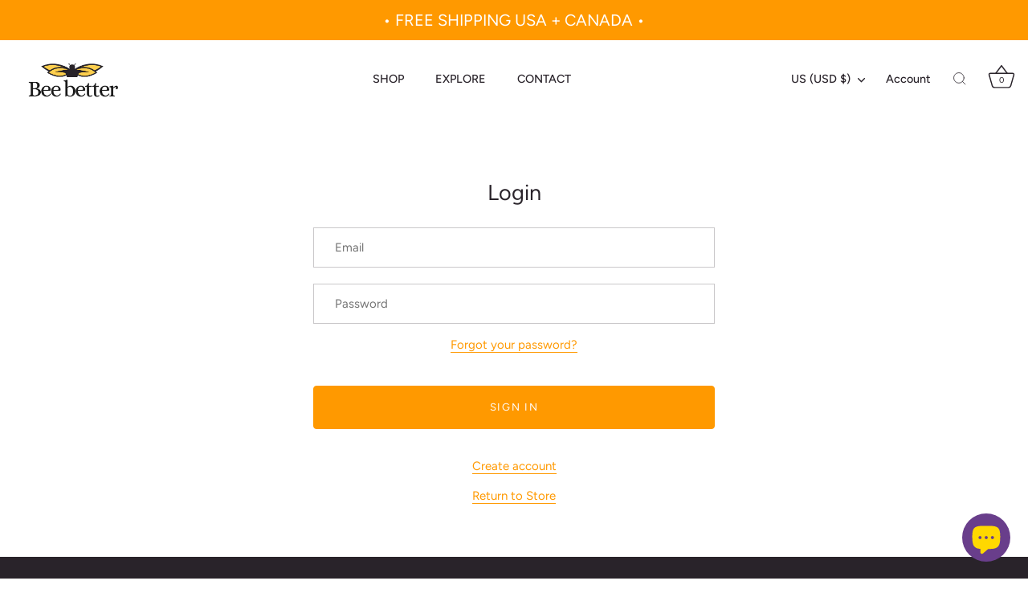

--- FILE ---
content_type: text/javascript
request_url: https://beebettercompany.com/cdn/shop/t/8/assets/theme.js?v=149511462584908395691696175606
body_size: 41941
content:
(function($){var $=jQuery=$;let cc={sections:[]};theme.Shopify={formatMoney:function(t,r){function e(t2,r2){return t2===void 0?r2:t2}function a(t2,r2,a2,o2){if(r2=e(r2,2),a2=e(a2,","),o2=e(o2,"."),isNaN(t2)||t2==null)return 0;t2=(t2/100).toFixed(r2);var n2=t2.split(".");return n2[0].replace(/(\d)(?=(\d\d\d)+(?!\d))/g,"$1"+a2)+(n2[1]?o2+n2[1]:"")}typeof t=="string"&&(t=t.replace(".",""));var o="",n=/\{\{\s*(\w+)\s*\}\}/,i2=r||this.money_format;switch(i2.match(n)[1]){case"amount":o=a(t,2);break;case"amount_no_decimals":o=a(t,0);break;case"amount_with_comma_separator":o=a(t,2,".",",");break;case"amount_with_space_separator":o=a(t,2," ",",");break;case"amount_with_period_and_space_separator":o=a(t,2," ",".");break;case"amount_no_decimals_with_comma_separator":o=a(t,0,".",",");break;case"amount_no_decimals_with_space_separator":o=a(t,0," ","");break;case"amount_with_apostrophe_separator":o=a(t,2,"'",".");break;case"amount_with_decimal_separator":o=a(t,2,".",".")}return i2.replace(n,o)},formatImage:function(originalImageUrl,format){return originalImageUrl?originalImageUrl.replace(/^(.*)\.([^\.]*)$/g,"$1_"+format+".$2"):""},Image:{imageSize:function(t){var e=t.match(/.+_((?:pico|icon|thumb|small|compact|medium|large|grande)|\d{1,4}x\d{0,4}|x\d{1,4})[_\.@]/);return e!==null?e[1]:null},getSizedImageUrl:function(t,e){if(e==null)return t;if(e=="master")return this.removeProtocol(t);var o=t.match(/\.(jpg|jpeg|gif|png|bmp|bitmap|tiff|tif)(\?v=\d+)?$/i);if(o!=null){var i2=t.split(o[0]),r=o[0];return this.removeProtocol(i2[0]+"_"+e+r)}return null},removeProtocol:function(t){return t.replace(/http(s)?:/,"")}}};class ccComponent{constructor(name,cssSelector=`.cc-${name}`){const _this=this;this.instances=[],$(document).on("cc:component:load",function(event,component,target){component===name&&$(target).find(`${cssSelector}:not(.cc-initialized)`).each(function(){_this.init(this)})}),$(document).on("cc:component:unload",function(event,component,target){component===name&&$(target).find(cssSelector).each(function(){_this.destroy(this)})}),$(cssSelector).each(function(){_this.init(this)})}init(container){$(container).addClass("cc-initialized")}destroy(container){$(container).removeClass("cc-initialized")}registerInstance(container,instance){this.instances.push({container,instance})}destroyInstance(container){this.instances=this.instances.filter(item=>{if(item.container===container)return typeof item.instance.destroy=="function"&&item.instance.destroy(),item.container!==container})}}theme.Sections=new function(){var _=this;_._instances=[],_._deferredSectionTargets=[],_._sections=[],_._deferredLoadViewportExcess=300,_._deferredWatcherRunning=!1,_.init=function(){$(document).on("shopify:section:load",function(e){var target=_._themeSectionTargetFromShopifySectionTarget(e.target);target&&_.sectionLoad(target)}).on("shopify:section:unload",function(e){var target=_._themeSectionTargetFromShopifySectionTarget(e.target);target&&_.sectionUnload(target)}).on("shopify:section:reorder",function(e){var target=_._themeSectionTargetFromShopifySectionTarget(e.target);target&&_.sectionReorder(target)}),$(window).on("throttled-scroll.themeSectionDeferredLoader debouncedresize.themeSectionDeferredLoader",_._processDeferredSections),_._deferredWatcherRunning=!0},_.register=function(type,section,options){_._sections.push({type,section,afterSectionLoadCallback:options?options.afterLoad:null,afterSectionUnloadCallback:options?options.afterUnload:null}),$('[data-section-type="'+type+'"]').each(function(){Shopify.designMode||options&&options.deferredLoad===!1||!_._deferredWatcherRunning?_.sectionLoad(this):_.sectionDeferredLoad(this,options)})},_.sectionDeferredLoad=function(target,options){_._deferredSectionTargets.push({target,deferredLoadViewportExcess:options&&options.deferredLoadViewportExcess?options.deferredLoadViewportExcess:_._deferredLoadViewportExcess}),_._processDeferredSections(!0)},_._processDeferredSections=function(firstRunCheck){if(_._deferredSectionTargets.length)for(var viewportTop=$(window).scrollTop(),viewportBottom=viewportTop+$(window).height(),loopStart=firstRunCheck===!0?_._deferredSectionTargets.length-1:0,i2=loopStart;i2<_._deferredSectionTargets.length;i2++){var target=_._deferredSectionTargets[i2].target,viewportExcess=_._deferredSectionTargets[i2].deferredLoadViewportExcess,sectionTop=$(target).offset().top-viewportExcess,doLoad=sectionTop>viewportTop&&sectionTop<viewportBottom;if(!doLoad){var sectionBottom=sectionTop+$(target).outerHeight()+viewportExcess*2;doLoad=sectionBottom>viewportTop&&sectionBottom<viewportBottom}(doLoad||sectionTop<viewportTop&&sectionBottom>viewportBottom)&&(_.sectionLoad(target),_._deferredSectionTargets.splice(i2,1),i2--)}firstRunCheck!==!0&&_._deferredSectionTargets.length===0&&(_._deferredWatcherRunning=!1,$(window).off(".themeSectionDeferredLoader"))},_.sectionLoad=function(target){var target=target,sectionObj=_._sectionForTarget(target),section=!1;if(sectionObj.section?section=sectionObj.section:section=sectionObj,section!==!1){var instance={target,section,$shopifySectionContainer:$(target).closest(".shopify-section"),thisContext:{functions:section.functions,registeredEventListeners:[]}};instance.thisContext.registerEventListener=_._registerEventListener.bind(instance.thisContext),_._instances.push(instance),$(target).data("components")&&$(target).data("components").split(",").forEach(component=>{$(document).trigger("cc:component:load",[component,target])}),_._callSectionWith(section,"onSectionLoad",target,instance.thisContext),_._callSectionWith(section,"afterSectionLoadCallback",target,instance.thisContext),section.onSectionSelect&&instance.$shopifySectionContainer.on("shopify:section:select",function(e){_._callSectionWith(section,"onSectionSelect",e.target,instance.thisContext)}),section.onSectionDeselect&&instance.$shopifySectionContainer.on("shopify:section:deselect",function(e){_._callSectionWith(section,"onSectionDeselect",e.target,instance.thisContext)}),section.onBlockSelect&&$(target).on("shopify:block:select",function(e){_._callSectionWith(section,"onBlockSelect",e.target,instance.thisContext)}),section.onBlockDeselect&&$(target).on("shopify:block:deselect",function(e){_._callSectionWith(section,"onBlockDeselect",e.target,instance.thisContext)})}},_.sectionUnload=function(target){for(var sectionObj=_._sectionForTarget(target),instanceIndex=-1,i2=0;i2<_._instances.length;i2++)_._instances[i2].target==target&&(instanceIndex=i2);if(instanceIndex>-1){var instance=_._instances[instanceIndex];$(target).off("shopify:block:select shopify:block:deselect"),instance.$shopifySectionContainer.off("shopify:section:select shopify:section:deselect"),_._callSectionWith(instance.section,"onSectionUnload",target,instance.thisContext),_._unloadRegisteredEventListeners(instance.thisContext.registeredEventListeners),_._callSectionWith(sectionObj,"afterSectionUnloadCallback",target,instance.thisContext),_._instances.splice(instanceIndex),$(target).data("components")&&$(target).data("components").split(",").forEach(component=>{$(document).trigger("cc:component:unload",[component,target])})}else for(var i2=0;i2<_._deferredSectionTargets.length;i2++)if(_._deferredSectionTargets[i2].target==target){_._deferredSectionTargets[i2].splice(i2,1);break}},_.sectionReorder=function(target){for(var instanceIndex=-1,i2=0;i2<_._instances.length;i2++)_._instances[i2].target==target&&(instanceIndex=i2);if(instanceIndex>-1){var instance=_._instances[instanceIndex];_._callSectionWith(instance.section,"onSectionReorder",target,instance.thisContext)}},_._registerEventListener=function(element,eventType,callback){element.addEventListener(eventType,callback),this.registeredEventListeners.push({element,eventType,callback})},_._unloadRegisteredEventListeners=function(registeredEventListeners){registeredEventListeners.forEach(rel=>{rel.element.removeEventListener(rel.eventType,rel.callback)})},_._callSectionWith=function(section,method,container,thisContext){if(typeof section[method]=="function")try{thisContext?section[method].bind(thisContext)(container):section[method](container)}catch(ex){const sectionType=container.dataset.sectionType;console.warn(`Theme warning: '${method}' failed for section '${sectionType}'`),console.debug(container,ex)}},_._themeSectionTargetFromShopifySectionTarget=function(target){var $target=$("[data-section-type]:first",target);return $target.length>0?$target[0]:!1},_._sectionForTarget=function(target){for(var type=$(target).attr("data-section-type"),i2=0;i2<_._sections.length;i2++)if(_._sections[i2].type==type)return _._sections[i2];return!1},_._sectionAlreadyRegistered=function(type){for(var i2=0;i2<_._sections.length;i2++)if(_._sections[i2].type==type)return!0;return!1}},theme.scriptsLoaded={},theme.loadScriptOnce=function(src,callback,beforeRun,sync){if(typeof theme.scriptsLoaded[src]>"u"){theme.scriptsLoaded[src]=[];var tag=document.createElement("script");tag.src=src,(sync||beforeRun)&&(tag.async=!1),beforeRun&&beforeRun(),typeof callback=="function"&&(theme.scriptsLoaded[src].push(callback),tag.readyState?tag.onreadystatechange=function(){if(tag.readyState=="loaded"||tag.readyState=="complete"){tag.onreadystatechange=null;for(var i2=0;i2<theme.scriptsLoaded[this].length;i2++)theme.scriptsLoaded[this][i2]();theme.scriptsLoaded[this]=!0}}.bind(src):tag.onload=function(){for(var i2=0;i2<theme.scriptsLoaded[this].length;i2++)theme.scriptsLoaded[this][i2]();theme.scriptsLoaded[this]=!0}.bind(src));var firstScriptTag=document.getElementsByTagName("script")[0];return firstScriptTag.parentNode.insertBefore(tag,firstScriptTag),!0}else if(typeof theme.scriptsLoaded[src]=="object"&&typeof callback=="function")theme.scriptsLoaded[src].push(callback);else return typeof callback=="function"&&callback(),!1},theme.loadStyleOnce=function(src){var srcWithoutProtocol=src.replace(/^https?:/,"");if(!document.querySelector('link[href="'+encodeURI(srcWithoutProtocol)+'"]')){var tag=document.createElement("link");tag.href=srcWithoutProtocol,tag.rel="stylesheet",tag.type="text/css";var firstTag=document.getElementsByTagName("link")[0];firstTag.parentNode.insertBefore(tag,firstTag)}},theme.Disclosure=function(){var selectors={disclosureList:"[data-disclosure-list]",disclosureToggle:"[data-disclosure-toggle]",disclosureInput:"[data-disclosure-input]",disclosureOptions:"[data-disclosure-option]"},classes={listVisible:"disclosure-list--visible"};function Disclosure($disclosure){this.$container=$disclosure,this.cache={},this._cacheSelectors(),this._connectOptions(),this._connectToggle(),this._onFocusOut()}return Disclosure.prototype=$.extend({},Disclosure.prototype,{_cacheSelectors:function(){this.cache={$disclosureList:this.$container.find(selectors.disclosureList),$disclosureToggle:this.$container.find(selectors.disclosureToggle),$disclosureInput:this.$container.find(selectors.disclosureInput),$disclosureOptions:this.$container.find(selectors.disclosureOptions)}},_connectToggle:function(){this.cache.$disclosureToggle.on("click",function(evt){var ariaExpanded=$(evt.currentTarget).attr("aria-expanded")==="true";$(evt.currentTarget).attr("aria-expanded",!ariaExpanded),this.cache.$disclosureList.toggleClass(classes.listVisible)}.bind(this))},_connectOptions:function(){this.cache.$disclosureOptions.on("click",function(evt){evt.preventDefault(),this._submitForm($(evt.currentTarget).data("value"))}.bind(this))},_onFocusOut:function(){this.cache.$disclosureToggle.on("focusout",function(evt){var disclosureLostFocus=this.$container.has(evt.relatedTarget).length===0;disclosureLostFocus&&this._hideList()}.bind(this)),this.cache.$disclosureList.on("focusout",function(evt){var childInFocus=$(evt.currentTarget).has(evt.relatedTarget).length>0,isVisible=this.cache.$disclosureList.hasClass(classes.listVisible);isVisible&&!childInFocus&&this._hideList()}.bind(this)),this.$container.on("keyup",function(evt){evt.which===27&&(this._hideList(),this.cache.$disclosureToggle.focus())}.bind(this)),this.bodyOnClick=function(evt){var isOption=this.$container.has(evt.target).length>0,isVisible=this.cache.$disclosureList.hasClass(classes.listVisible);isVisible&&!isOption&&this._hideList()}.bind(this),$("body").on("click",this.bodyOnClick)},_submitForm:function(value){this.cache.$disclosureInput.val(value),this.$container.parents("form").submit()},_hideList:function(){this.cache.$disclosureList.removeClass(classes.listVisible),this.cache.$disclosureToggle.attr("aria-expanded",!1)},unload:function(){$("body").off("click",this.bodyOnClick),this.cache.$disclosureOptions.off(),this.cache.$disclosureToggle.off(),this.cache.$disclosureList.off(),this.$container.off()}}),Disclosure}(),theme.showQuickPopup=function(message,$origin){var $popup=$('<div class="simple-popup"/>'),offs=$origin.offset();$popup.html(message).css({left:offs.left,top:offs.top}).hide(),$("body").append($popup),$popup.css({marginTop:-$popup.outerHeight()-10,marginLeft:-($popup.outerWidth()-$origin.outerWidth())/2}),$popup.fadeIn(200).delay(3500).fadeOut(400,function(){$(this).remove()})},$.fn.sort=[].sort,$.fn.fadeOutAndRemove=function(speed,callback){$(this).fadeOut(speed,function(){$(this).remove(),typeof callback=="function"&&callback()})},$.fn.clickyBoxes=function(prefix){if(prefix=="destroy")$(this).off(".clickyboxes"),$(this).next(".clickyboxes").off(".clickyboxes");else return $(this).filter("select:not(.clickybox-replaced)").addClass("clickybox-replaced").each(function(){var prefix2=prefix2||$(this).attr("id"),$optCont=$('<ul class="clickyboxes"/>').attr("id","clickyboxes-"+prefix2).data("select",$(this)).insertAfter(this),$label;$(this).is("[id]")?$label=$('label[for="'+$(this).attr("id")+'"]'):$label=$(this).siblings("label"),$label.length>0&&$optCont.addClass("options-"+removeDiacritics($label.text()).toLowerCase().replace(/'/g,"").replace(/[^a-z0-9]+/g,"-").replace(/-+/g,"-").replace(/-*$/,"")),$(this).find("option").each(function(){$("<li/>").appendTo($optCont).append($('<a href="#"/>').attr("data-value",$(this).val()).html($(this).html()).addClass("opt--"+removeDiacritics($(this).text()).toLowerCase().replace(/'/g,"").replace(/[^a-z0-9]+/g,"-").replace(/-+/g,"-").replace(/-*$/,"")))}),$(this).hide().addClass("replaced").on("change.clickyboxes keyup.clickyboxes",function(){var val=$(this).val();$optCont.find("a").removeClass("active").filter(function(){return $(this).attr("data-value")==val}).addClass("active")}).trigger("keyup"),$optCont.on("click.clickyboxes","a",function(){if(!$(this).hasClass("active")){var $clicky=$(this).closest(".clickyboxes");$clicky.data("select").val($(this).data("value")).trigger("change"),$clicky.trigger("change")}return!1})})},$.scrollBarWidth=function(){var $temp=$("<div/>").css({width:100,height:100,overflow:"scroll",position:"absolute",top:-9999}).prependTo("body"),w=$temp[0].offsetWidth-$temp[0].clientWidth;return $temp.remove(),w};var chevronDownIcon='<svg fill="#000000" height="24" viewBox="0 0 24 24" width="24" xmlns="http://www.w3.org/2000/svg"><path d="M7.41 7.84L12 12.42l4.59-4.58L18 9.25l-6 6-6-6z"/><path d="M0-.75h24v24H0z" fill="none"/></svg>';$.fn.selectReplace=function(leaveLabel){return $(this).filter("select:not(.replaced, .noreplace)").each(function(){var $opts=$(this).find("option"),initialText=$opts.filter(":selected").length>0?$opts.filter(":selected").text():$opts.first().text(),$cont=$(this).addClass("replaced").wrap('<div class="pretty-select">').parent().addClass("id-"+$(this).attr("id")).append('<span class="text"><span class="value">'+initialText+"</span></span>"+chevronDownIcon);if($(this).attr("id")){var $label=$('label[for="'+$(this).attr("id")+'"]'),$selectTD=$(this).closest("td"),$labelTD=$label.closest("td");if(!leaveLabel&&($selectTD.length==0||$labelTD.length==0||$selectTD[0]==$labelTD[0])){var $labelSpan=$('<span class="label">').html($label.html()).prependTo($cont.find(".text"));$labelSpan.slice(-1)!=":"&&$labelSpan.append(":"),$cont.find("select").attr("aria-label",$label.text()),$label.remove()}}}).on("change keyup",function(){$(this).siblings(".text").find(".value").html($(this).find(":selected").html())})},$.fn.ccHoverLine=function(opts){$(this).each(function(){const $this=$(this);if(!$this.hasClass("cc-init")){let updateLine2=function($link=$this.find('li a[aria-selected="true"], li a.active')){$link.length===1&&$hoverLine.css({width:$link.width(),top:$link.position().top+$link.outerHeight(),left:$link.position().left})};var updateLine=updateLine2;$this.append("<li class='cc-hover-line'></li>").addClass("cc-init");const $hoverLine=$(this).find(".cc-hover-line");opts&&opts.lineCss&&$hoverLine.css(opts.lineCss),updateLine2(),$(window).outerWidth()<768?$(this).find("li").click(function(){const $link=$(this).find("a");$link.length===1&&updateLine2($link)}):$(this).find("li").hover(function(){const $link=$(this).find("a");$link.length===1&&updateLine2($link)},function(){updateLine2()}),$(window).on("debouncedresizewidth",function(){updateLine2()})}})},function(){function throttle(callback,threshold){let debounceTimeoutId=-1,tick=!1;return function(){clearTimeout(debounceTimeoutId),debounceTimeoutId=setTimeout(callback,threshold),tick||(callback.call(),tick=!0,setTimeout(function(){tick=!1},threshold))}}const scrollEvent=document.createEvent("Event");scrollEvent.initEvent("throttled-scroll",!0,!0),window.addEventListener("scroll",throttle(function(){window.dispatchEvent(scrollEvent)},200))}(),theme.cartNoteMonitor={load:function($notes){$notes.on("change.themeCartNoteMonitor paste.themeCartNoteMonitor keyup.themeCartNoteMonitor",function(){theme.cartNoteMonitor.postUpdate($(this).val())})},unload:function($notes){$notes.off(".themeCartNoteMonitor")},updateThrottleTimeoutId:-1,updateThrottleInterval:500,postUpdate:function(val){clearTimeout(theme.cartNoteMonitor.updateThrottleTimeoutId),theme.cartNoteMonitor.updateThrottleTimeoutId=setTimeout(function(){$.post(theme.routes.cart_url+"/update.js",{note:val},function(data){},"json")},theme.cartNoteMonitor.updateThrottleInterval)}},theme.debounce=function(func,wait=700,immediate){var timeout;return function(){var context=this,args=arguments,later=function(){timeout=null,immediate||func.apply(context,args)},callNow=immediate&&!timeout;clearTimeout(timeout),timeout=setTimeout(later,wait),callNow&&func.apply(context,args)}};class AccordionInstance{constructor(container){this.accordion=container,this.itemClass=".cc-accordion-item",this.titleClass=".cc-accordion-item__title",this.panelClass=".cc-accordion-item__panel",this.allowMultiOpen=this.accordion.dataset.allowMultiOpen==="true",this.allowMultiOpen||(this.activeItem=this.accordion.querySelector(`${this.itemClass}[open]`)),this.bindEvents()}static addPanelHeight(panel){panel.style.height=`${panel.scrollHeight}px`}static removePanelHeight(panel){panel.getAttribute("style"),panel.removeAttribute("style")}open(item,panel){if(panel.style.height="0",item.open=!0,AccordionInstance.addPanelHeight(panel),setTimeout(()=>{item.classList.add("is-open")},10),!this.allowMultiOpen){if(this.activeItem&&this.activeItem!==item){const activePanel=this.activeItem.querySelector(this.panelClass);this.close(this.activeItem,activePanel)}this.activeItem=item}}close(item,panel){AccordionInstance.addPanelHeight(panel),item.classList.remove("is-open"),item.classList.add("is-closing"),this.activeItem===item&&(this.activeItem=null),setTimeout(()=>{panel.style.height="0"},10)}handleClick(e){const toggle=e.target.closest(this.titleClass);if(!toggle)return;e.preventDefault();const item=toggle.parentNode,panel=toggle.nextElementSibling;item.open?this.close(item,panel):this.open(item,panel)}handleTransition(e){if(!e.target.matches(this.panelClass))return;const panel=e.target,item=panel.parentNode;item.classList.contains("is-closing")&&(item.classList.remove("is-closing"),item.open=!1),AccordionInstance.removePanelHeight(panel)}bindEvents(){this.clickHandler=this.handleClick.bind(this),this.transitionHandler=this.handleTransition.bind(this),this.accordion.addEventListener("click",this.clickHandler),this.accordion.addEventListener("transitionend",this.transitionHandler)}destroy(){this.accordion.removeEventListener("click",this.clickHandler),this.accordion.removeEventListener("transitionend",this.transitionHandler)}}class Accordion extends ccComponent{constructor(name="accordion",cssSelector=`.cc-${name}`){super(name,cssSelector)}init(container){super.init(container),this.registerInstance(container,new AccordionInstance(container))}destroy(container){this.destroyInstance(container),super.destroy(container)}}new Accordion,(()=>{theme.initAnimateOnScroll=function(){if(document.body.classList.contains("cc-animate-enabled")&&window.innerWidth>=768){const animationTimeout=typeof document.body.dataset.ccAnimateTimeout<"u"?document.body.dataset.ccAnimateTimeout:200;if("IntersectionObserver"in window){const intersectionObserver=new IntersectionObserver((entries,observer)=>{entries.forEach(entry=>{entry.isIntersecting&&!entry.target.classList.contains("cc-animate-complete")&&(setTimeout(()=>{entry.target.classList.add("-in","cc-animate-complete")},animationTimeout),setTimeout(()=>{entry.target.classList.remove("data-cc-animate"),entry.target.style.transitionDuration=null,entry.target.style.transitionDelay=null},5e3),observer.unobserve(entry.target))})});document.querySelectorAll("[data-cc-animate]:not(.cc-animate-init)").forEach(elem=>{elem.dataset.ccAnimateDelay&&(elem.style.transitionDelay=elem.dataset.ccAnimateDelay),elem.dataset.ccAnimateDuration&&(elem.style.transitionDuration=elem.dataset.ccAnimateDuration),elem.dataset.ccAnimate&&elem.classList.add(elem.dataset.ccAnimate),elem.classList.add("cc-animate-init"),intersectionObserver.observe(elem)})}else{const elems=document.querySelectorAll("[data-cc-animate]:not(.cc-animate-init)");for(let i2=0;i2<elems.length;i2++)elems[i2].classList.add("-in","cc-animate-complete")}}},theme.initAnimateOnScroll(),document.addEventListener("shopify:section:load",()=>{setTimeout(theme.initAnimateOnScroll,100)});try{window.matchMedia("(min-width: 768px)").addEventListener("change",event=>{event.matches&&setTimeout(theme.initAnimateOnScroll,100)})}catch{}})();class GiftCardRecipient extends HTMLElement{constructor(){super(),this.recipientCheckbox=null,this.recipientFields=null,this.recipientEmail=null}connectedCallback(){document.querySelector("html").classList.contains("no-js")||(this.recipientEmail=this.querySelector('[name="properties[Recipient email]"]'),this.recipientEmailLabel=this.querySelector(`label[for="${this.recipientEmail.id}"]`),this.recipientEmailLabel&&this.recipientEmailLabel.dataset.jsLabel&&(this.recipientEmailLabel.innerText=this.recipientEmailLabel.dataset.jsLabel),this.recipientEmail.dataset.jsPlaceholder&&(this.recipientEmail.placeholder=this.recipientEmail.dataset.jsPlaceholder,this.recipientEmail.ariaLabel=this.recipientEmail.dataset.jsAriaLabel),this.recipientCheckbox=this.querySelector(".cc-gift-card-recipient__checkbox"),this.recipientFields=this.querySelector(".cc-gift-card-recipient__fields"),this.recipientCheckbox.addEventListener("change",()=>this.synchronizeProperties()),this.synchronizeProperties())}synchronizeProperties(){this.recipientCheckbox.checked?(this.recipientFields.style.display="block",this.recipientEmail.setAttribute("required","")):(this.recipientFields.style.display="none",this.recipientEmail.removeAttribute("required"))}}window.customElements.get("gift-card-recipient")||window.customElements.define("gift-card-recipient",GiftCardRecipient);class ccPopup{constructor($container,namespace){this.$container=$container,this.namespace=namespace,this.cssClasses={visible:"cc-popup--visible",bodyNoScroll:"cc-popup-no-scroll",bodyNoScrollPadRight:"cc-popup-no-scroll-pad-right"}}open(callback){if(this.$container.data("freeze-scroll")){clearTimeout(theme.ccPopupRemoveScrollFreezeTimeoutId),$("body").addClass(this.cssClasses.bodyNoScroll);var scrollDiv=document.createElement("div");scrollDiv.className="popup-scrollbar-measure",document.body.appendChild(scrollDiv);var scrollbarWidth=scrollDiv.getBoundingClientRect().width-scrollDiv.clientWidth;document.body.removeChild(scrollDiv),scrollbarWidth>0&&$("body").css("padding-right",scrollbarWidth+"px").addClass(this.cssClasses.bodyNoScrollPadRight)}this.$container.addClass(this.cssClasses.visible),this.previouslyActiveElement=document.activeElement,setTimeout(()=>{this.$container.find(".cc-popup-close")[0].focus()},500),$(window).on("keydown"+this.namespace,event=>{event.keyCode===27&&this.close()}),callback&&callback()}close(callback){if(this.$container.removeClass(this.cssClasses.visible),this.previouslyActiveElement&&$(this.previouslyActiveElement).focus(),$(window).off("keydown"+this.namespace),$("."+this.cssClasses.visible).filter(()=>this.$container.data("freeze-scroll")).length===0){let transitionDuration=500;const $innerModal=this.$container.find(".cc-popup-modal");$innerModal.length&&(transitionDuration=parseFloat(getComputedStyle($innerModal[0]).transitionDuration),transitionDuration&&transitionDuration>0&&(transitionDuration*=1e3)),theme.ccPopupRemoveScrollFreezeTimeoutId=setTimeout(()=>{$("body").removeClass(this.cssClasses.bodyNoScroll).removeClass(this.cssClasses.bodyNoScrollPadRight).css("padding-right","0")},transitionDuration)}callback&&callback()}}class PriceRangeInstance{constructor(container){this.container=container,this.selectors={inputMin:".cc-price-range__input--min",inputMax:".cc-price-range__input--max",control:".cc-price-range__control",controlMin:".cc-price-range__control--min",controlMax:".cc-price-range__control--max",bar:".cc-price-range__bar",activeBar:".cc-price-range__bar-active"},this.controls={min:{barControl:container.querySelector(this.selectors.controlMin),input:container.querySelector(this.selectors.inputMin)},max:{barControl:container.querySelector(this.selectors.controlMax),input:container.querySelector(this.selectors.inputMax)}},this.controls.min.value=parseInt(this.controls.min.input.value===""?this.controls.min.input.placeholder:this.controls.min.input.value),this.controls.max.value=parseInt(this.controls.max.input.value===""?this.controls.max.input.placeholder:this.controls.max.input.value),this.valueMin=this.controls.min.input.min,this.valueMax=this.controls.min.input.max,this.valueRange=this.valueMax-this.valueMin,[this.controls.min,this.controls.max].forEach(item=>{item.barControl.setAttribute("aria-valuemin",this.valueMin),item.barControl.setAttribute("aria-valuemax",this.valueMax),item.barControl.setAttribute("tabindex",0)}),this.controls.min.barControl.setAttribute("aria-valuenow",this.controls.min.value),this.controls.max.barControl.setAttribute("aria-valuenow",this.controls.max.value),this.bar=container.querySelector(this.selectors.bar),this.activeBar=container.querySelector(this.selectors.activeBar),this.inDrag=!1,this.rtl=document.querySelector("html[dir=rtl]"),this.bindEvents(),this.render()}getPxToValueRatio(){const r=this.bar.clientWidth/(this.valueMax-this.valueMin);return this.rtl?-r:r}getPcToValueRatio(){return 100/(this.valueMax-this.valueMin)}setActiveControlValue(value){isNaN(parseInt(value))||(this.activeControl===this.controls.min?(value===""&&(value=this.valueMin),value=Math.max(this.valueMin,value),value=Math.min(value,this.controls.max.value)):(value===""&&(value=this.valueMax),value=Math.min(this.valueMax,value),value=Math.max(value,this.controls.min.value)),this.activeControl.value=Math.round(value),this.activeControl.input.value!=this.activeControl.value&&(this.activeControl.value==this.activeControl.input.placeholder?this.activeControl.input.value="":this.activeControl.input.value=this.activeControl.value,this.activeControl.input.dispatchEvent(new CustomEvent("change",{bubbles:!0,cancelable:!1,detail:{sender:"theme:component:price_range"}}))),this.activeControl.barControl.setAttribute("aria-valuenow",this.activeControl.value))}render(){this.drawControl(this.controls.min),this.drawControl(this.controls.max),this.drawActiveBar()}drawControl(control){const x=(control.value-this.valueMin)*this.getPcToValueRatio()+"%";this.rtl?control.barControl.style.right=x:control.barControl.style.left=x}drawActiveBar(){const s=(this.controls.min.value-this.valueMin)*this.getPcToValueRatio()+"%",e=(this.valueMax-this.controls.max.value)*this.getPcToValueRatio()+"%";this.rtl?(this.activeBar.style.left=e,this.activeBar.style.right=s):(this.activeBar.style.left=s,this.activeBar.style.right=e)}handleControlTouchStart(e){e.preventDefault(),this.startDrag(e.target,e.touches[0].clientX),this.boundControlTouchMoveEvent=this.handleControlTouchMove.bind(this),this.boundControlTouchEndEvent=this.handleControlTouchEnd.bind(this),window.addEventListener("touchmove",this.boundControlTouchMoveEvent),window.addEventListener("touchend",this.boundControlTouchEndEvent)}handleControlTouchMove(e){this.moveDrag(e.touches[0].clientX)}handleControlTouchEnd(e){e.preventDefault(),window.removeEventListener("touchmove",this.boundControlTouchMoveEvent),window.removeEventListener("touchend",this.boundControlTouchEndEvent),this.stopDrag()}handleControlMouseDown(e){e.preventDefault(),this.startDrag(e.target,e.clientX),this.boundControlMouseMoveEvent=this.handleControlMouseMove.bind(this),this.boundControlMouseUpEvent=this.handleControlMouseUp.bind(this),window.addEventListener("mousemove",this.boundControlMouseMoveEvent),window.addEventListener("mouseup",this.boundControlMouseUpEvent)}handleControlMouseMove(e){this.moveDrag(e.clientX)}handleControlMouseUp(e){e.preventDefault(),window.removeEventListener("mousemove",this.boundControlMouseMoveEvent),window.removeEventListener("mouseup",this.boundControlMouseUpEvent),this.stopDrag()}startDrag(target,startX){this.controls.min.barControl===target?this.activeControl=this.controls.min:this.activeControl=this.controls.max,this.dragStartX=startX,this.dragStartValue=this.activeControl.value,this.inDrag=!0}moveDrag(moveX){if(this.inDrag){let value=this.dragStartValue+(moveX-this.dragStartX)/this.getPxToValueRatio();this.setActiveControlValue(value),this.render()}}stopDrag(){this.inDrag=!1}handleControlKeyDown(e){e.key==="ArrowRight"?this.incrementControlFromKeypress(e.target,10):e.key==="ArrowLeft"&&this.incrementControlFromKeypress(e.target,-10)}incrementControlFromKeypress(control,pxAmount){this.controls.min.barControl===control?this.activeControl=this.controls.min:this.activeControl=this.controls.max,this.setActiveControlValue(this.activeControl.value+pxAmount/this.getPxToValueRatio()),this.render()}handleInputChange(e){e.target.value=e.target.value.replace(/\D/g,""),(!e.detail||e.detail.sender!="theme:component:price_range")&&(this.controls.min.input===e.target?this.activeControl=this.controls.min:this.activeControl=this.controls.max,this.setActiveControlValue(e.target.value),this.render())}handleInputKeyup(e){setTimeout(function(){this.value=this.value.replace(/\D/g,"")}.bind(e.target),10)}bindEvents(){[this.controls.min,this.controls.max].forEach(item=>{item.barControl.addEventListener("touchstart",this.handleControlTouchStart.bind(this)),item.barControl.addEventListener("mousedown",this.handleControlMouseDown.bind(this)),item.barControl.addEventListener("keydown",this.handleControlKeyDown.bind(this)),item.input.addEventListener("change",this.handleInputChange.bind(this)),item.input.addEventListener("keyup",this.handleInputKeyup.bind(this))})}destroy(){}}class PriceRange extends ccComponent{constructor(name="price-range",cssSelector=`.cc-${name}`){super(name,cssSelector)}init(container){super.init(container),this.registerInstance(container,new PriceRangeInstance(container))}destroy(container){this.destroyInstance(container),super.destroy(container)}}new PriceRange;class StickyScrollDirectionInstance{constructor(container){if(!container){console.warn("StickyScrollDirection component: No container provided");return}window.innerWidth>=768&&(this.container=container,this.currentTop=parseInt(getComputedStyle(this.container).top),this.defaultTop=this.currentTop,this.scrollY=window.scrollY,this.bindEvents())}bindEvents(){this.scrollListener=this.handleScroll.bind(this),window.addEventListener("scroll",this.scrollListener),typeof this.container.dataset.ccStickyScrollTop<"u"&&(this.observer=new MutationObserver(mutations=>{for(let mutation of mutations)mutation.attributeName==="data-cc-sticky-scroll-top"&&(this.defaultTop=parseInt(mutation.target.dataset.ccStickyScrollTop))}),this.observer.observe(this.container,{attributes:!0}))}handleScroll(){const maxTop=this.container.getBoundingClientRect().top+window.scrollY-this.container.offsetTop+this.defaultTop,minTop=this.container.clientHeight-window.innerHeight;window.scrollY<this.scrollY?this.currentTop-=window.scrollY-this.scrollY:this.currentTop+=this.scrollY-window.scrollY,this.currentTop=Math.min(Math.max(this.currentTop,-minTop),maxTop,this.defaultTop),this.scrollY=window.scrollY,this.container.style.top=this.currentTop+"px"}destroy(){window.removeEventListener("scroll",this.scrollListener),this.observer&&this.observer.disconnect()}}class StickyScrollDirection extends ccComponent{constructor(name="sticky-scroll-direction",cssSelector=`.cc-${name}`){super(name,cssSelector)}init(container){super.init(container),this.registerInstance(container,new StickyScrollDirectionInstance(container))}destroy(container){this.destroyInstance(container),super.destroy(container)}}new StickyScrollDirection,new class extends ccComponent{init(container){super.init(container);const $container=$(container);function dispatchTabChangedEvent(){const event=new CustomEvent("cc-tab-changed");window.dispatchEvent(event)}$container.on("click","[data-cc-toggle-panel]",function(){const $tabs=$(this).closest(".cc-tabs"),tabIndexToShow=$(this).data("cc-toggle-panel");let $tabToClose=$tabs.find(".cc-tabs__tab__panel:visible");const $tabToOpen=$tabs.find(`.cc-tabs__tab .cc-tabs__tab__panel[aria-labelledby="product-tab-panel${tabIndexToShow}"]`),openAllTabs=$(this).closest('.cc-tabs[data-cc-tab-allow-multi-open="true"]').length;if($tabs.hasClass("cc-tabs--tab-mode"))$tabToClose.attr("hidden",""),$tabToOpen.removeAttr("hidden"),$tabs.find('[role="tab"] [aria-selected="true"]').removeAttr("aria-selected"),$tabs.find(`[data-cc-toggle-panel="${tabIndexToShow}"]`).attr("aria-selected","true");else{if(openAllTabs)if($tabToOpen.is(":visible")){var tabNeedsClosing=!0,tabNeedsOpening=!1;$tabToClose=$tabToOpen}else var tabNeedsClosing=!1,tabNeedsOpening=!0;else var tabNeedsClosing=$tabToClose.length,tabNeedsOpening=$tabToOpen.attr("id")!==$tabToClose.attr("id")&&$tabToOpen.length;$(window).outerWidth()<768&&($tabToOpen.is(":visible")?(tabNeedsClosing=!0,tabNeedsOpening=!1,$tabToClose=$tabToOpen):tabNeedsClosing=!1),tabNeedsClosing&&($tabToClose.slideUp(300,function(){$(this).attr("hidden",""),tabNeedsOpening||dispatchTabChangedEvent()}),$tabToClose.prev().removeAttr("aria-selected")),tabNeedsOpening&&($tabToOpen.css("display","none").removeAttr("hidden").slideDown(300,dispatchTabChangedEvent),$tabToOpen.prev().attr("aria-selected","true"))}return!1}),$container.hasClass("cc-tabs--tab-mode")&&$container.find(".cc-tabs__tab-headers").ccHoverLine()}destroy(container){super.destroy(container),$(container).off("click","[data-cc-toggle-panel]")}}("tabs"),theme.VideoManager=new function(){let _=this;_.videos={incrementor:0,videoData:{}},_._loadYoutubeVideos=function(container){$('.video-container[data-video-type="youtube"]:not(.video--init)',container).each(function(){$(this).addClass("video--init"),_.videos.incrementor++;let containerId="theme-yt-video-"+_.videos.incrementor;$(this).data("video-container-id",containerId);let autoplay=$(this).data("video-autoplay"),loop=$(this).data("video-loop"),videoId=$(this).data("video-id"),isBackgroundVideo=$(this).hasClass("video-container--background"),ytURLSearchParams=new URLSearchParams("iv_load_policy=3&modestbranding=1&rel=0&showinfo=0&enablejsapi=1&playslinline=1");ytURLSearchParams.append("origin",location.origin),ytURLSearchParams.append("playlist",videoId),ytURLSearchParams.append("loop",loop?1:0),ytURLSearchParams.append("autoplay",0),ytURLSearchParams.append("controls",isBackgroundVideo?0:1);let widgetid=_.videos.incrementor;ytURLSearchParams.append("widgetid",widgetid);let src="https://www.youtube.com/embed/"+videoId+"?"+ytURLSearchParams.toString(),$videoElement=$('<iframe class="video-container__video-element" frameborder="0" allowfullscreen="1" allow="accelerometer; autoplay; clipboard-write; encrypted-media; gyroscope; picture-in-picture">').attr({id:containerId,width:640,height:360,tabindex:isBackgroundVideo?"-1":null}).appendTo($(".video-container__video",this));_.videos.videoData[containerId]={type:"yt",id:containerId,container:this,mute:()=>$videoElement[0].contentWindow.postMessage('{"event":"command","func":"mute","args":""}',"*"),play:()=>$videoElement[0].contentWindow.postMessage('{"event":"command","func":"playVideo","args":""}',"*"),pause:()=>$videoElement[0].contentWindow.postMessage('{"event":"command","func":"pauseVideo","args":""}',"*"),stop:()=>$videoElement[0].contentWindow.postMessage('{"event":"command","func":"stopVideo","args":""}',"*"),seekTo:to=>$videoElement[0].contentWindow.postMessage(`{"event":"command","func":"seekTo","args":[${to},true]}`,"*"),videoElement:$videoElement[0],isBackgroundVideo,establishedYTComms:!1},autoplay&&$videoElement.on("load",()=>setTimeout(()=>{window.addEventListener("message",message=>{if(message.origin==="https://www.youtube.com"&&message.data&&typeof message.data=="string"){let data=JSON.parse(message.data);data.event==="initialDelivery"&&data.info&&data.info.duration&&(_.videos.videoData[containerId].duration=data.info.duration),data.event==="infoDelivery"&&data.channel==="widget"&&data.id===widgetid&&(_.videos.videoData[containerId].establishedYTComms=!0,data.info&&data.info.playerState===1&&$(this).addClass("video-container--playing"),loop&&data.info&&data.info.currentTime>_.videos.videoData[containerId].duration-1&&_.videos.videoData[containerId].seekTo(0))}}),$videoElement[0].contentWindow.postMessage(`{"event":"listening","id":${widgetid},"channel":"widget"}`,"*"),_.videos.videoData[containerId].mute(),_.videos.videoData[containerId].play(),setTimeout(()=>{_.videos.videoData[containerId].establishedYTComms||$(this).addClass("video-container--playing")},2e3)},100)),isBackgroundVideo&&($videoElement.attr("tabindex","-1"),_._initBackgroundVideo(_.videos.videoData[containerId]),_.addYTPageshowListenerHack()),$videoElement.attr("src",src),fetch("https://www.youtube.com/oembed?format=json&url="+encodeURIComponent($(this).data("video-url"))).then(response=>{if(!response.ok)throw new Error(`HTTP error! Status: ${response.status}`);return response.json()}).then(response=>{response.width&&response.height&&($videoElement.attr({width:response.width,height:response.height}),_.videos.videoData[containerId].assessBackgroundVideo&&_.videos.videoData[containerId].assessBackgroundVideo())})})},_._loadVimeoVideos=function(container){$('.video-container[data-video-type="vimeo"]:not(.video--init)',container).each(function(){$(this).addClass("video--init"),_.videos.incrementor++;var containerId="theme-vi-video-"+_.videos.incrementor;$(this).data("video-container-id",containerId);var autoplay=$(this).data("video-autoplay");let loop=$(this).data("video-loop"),videoId=$(this).data("video-id"),isBackgroundVideo=$(this).hasClass("video-container--background"),viURLSearchParams=new URLSearchParams;autoplay&&viURLSearchParams.append("muted",1),loop&&viURLSearchParams.append("loop",1),isBackgroundVideo&&viURLSearchParams.append("controls",0);let src="https://player.vimeo.com/video/"+videoId+"?"+viURLSearchParams.toString(),$videoElement=$('<iframe class="video-container__video-element" frameborder="0" allowfullscreen="1" allow="accelerometer; autoplay; clipboard-write; encrypted-media; gyroscope; picture-in-picture">').attr({id:containerId,width:640,height:360,tabindex:isBackgroundVideo?"-1":null}).appendTo($(".video-container__video",this));_.videos.videoData[containerId]={type:"vimeo",id:containerId,container:this,play:()=>$videoElement[0].contentWindow.postMessage('{"method":"play"}',"*"),pause:()=>$videoElement[0].contentWindow.postMessage('{"method":"pause"}',"*"),videoElement:$videoElement[0],isBackgroundVideo,establishedVimeoComms:!1},autoplay&&$videoElement.on("load",()=>setTimeout(()=>{window.addEventListener("message",message=>{if(message.origin!=="https://player.vimeo.com"||message.source!==$videoElement[0].contentWindow||!message.data)return;let data=message.data;typeof data=="string"&&(data=JSON.parse(data)),(data.method==="ping"||data.event==="playing")&&(_.videos.videoData[containerId].establishedVimeoComms=!0),data.event==="playing"&&$(this).addClass("video-container--playing")}),$videoElement[0].contentWindow.postMessage({method:"addEventListener",value:"playing"},"*"),$videoElement[0].contentWindow.postMessage({method:"appendVideoMetadata",value:location.origin},"*"),$videoElement[0].contentWindow.postMessage({method:"ping"},"*"),_.videos.videoData[containerId].play(),setTimeout(()=>{_.videos.videoData[containerId].establishedVimeoComms||$(this).addClass("video-container--playing")},2e3)},100)),isBackgroundVideo&&($videoElement.attr("tabindex","-1"),_._initBackgroundVideo(_.videos.videoData[containerId])),$videoElement.attr("src",src),fetch("https://vimeo.com/api/oembed.json?url="+encodeURIComponent($(this).data("video-url"))).then(response=>{if(!response.ok)throw new Error(`HTTP error! Status: ${response.status}`);return response.json()}).then(response=>{response.width&&response.height&&($videoElement.attr({width:response.width,height:response.height}),_.videos.videoData[containerId].assessBackgroundVideo&&_.videos.videoData[containerId].assessBackgroundVideo())})})},_._loadMp4Videos=function(container){$('.video-container[data-video-type="mp4"]:not(.video--init)',container).addClass("video--init").each(function(){_.videos.incrementor++;var containerId="theme-mp-video-"+_.videos.incrementor,$container=$(this);$(this).data("video-container-id",containerId);var $videoElement=$('<div class="video-container__video-element">').attr("id",containerId).appendTo($(".video-container__video",this)),autoplay=$(this).data("video-autoplay");let isBackgroundVideo=$(this).hasClass("video-container--background");var $video=$("<video playsinline>");if($(this).data("video-loop")&&$video.attr("loop","loop"),$video.on("click mouseenter",()=>$video.attr("controls","controls")),autoplay&&($video.attr({autoplay:"autoplay",muted:"muted"}),$video[0].muted=!0,$video.one("loadeddata",function(){this.play(),$container.addClass("video-container--playing")})),$(this).data("video-url")&&$video.attr("src",$(this).data("video-url")),$(this).data("video-sources")){const sources=$(this).data("video-sources").split("|");for(let i2=0;i2<sources.length;i2++){const[format,mimeType,url]=sources[i2].split(" ");format==="m3u8"&&$(this).data("video-loop")||$("<source>").attr({src:url,type:mimeType}).appendTo($video)}}$video.appendTo($videoElement);const videoData=_.videos.videoData[containerId]={type:"mp4",element:$video[0],play:()=>$video[0].play(),pause:()=>$video[0].pause(),isBackgroundVideo};isBackgroundVideo&&($video.attr("tabindex","-1"),autoplay&&container.addEventListener("click",videoData.play,{once:!0}))})},_._initBackgroundVideo=function(videoData){videoData.container.classList.contains("video-container--background")&&(videoData.assessBackgroundVideo=function(){var cw=this.offsetWidth,ch=this.offsetHeight,cr=cw/ch,frame=this.querySelector("iframe"),vr=parseFloat(frame.width)/parseFloat(frame.height),pan=this.querySelector(".video-container__video"),vCrop=75;if(cr>vr){var vh=cw/vr+vCrop*2;pan.style.marginTop=(ch-vh)/2-vCrop+"px",pan.style.marginInlineStart="",pan.style.height=vh+vCrop*2+"px",pan.style.width=""}else{var ph=ch+vCrop*2,pw=ph*vr;pan.style.marginTop=-vCrop+"px",pan.style.marginInlineStart=(cw-pw)/2+"px",pan.style.height=ph+"px",pan.style.width=pw+"px"}}.bind(videoData.container),videoData.assessBackgroundVideo(),$(window).on("debouncedresize."+videoData.id,videoData.assessBackgroundVideo),videoData.container.addEventListener("click",videoData.play,{once:!0}))},_._unloadVideos=function(container){for(let dataKey in _.videos.videoData){let data=_.videos.videoData[dataKey];if($(container).find(data.container).length){delete _.videos.videoData[dataKey];return}}},this.onSectionLoad=function(container){$(".video-container[data-video-url]:not([data-video-type])").each(function(){var url=$(this).data("video-url");url.indexOf(".mp4")>-1&&$(this).attr("data-video-type","mp4"),url.indexOf("vimeo.com")>-1&&($(this).attr("data-video-type","vimeo"),$(this).attr("data-video-id",url.split("?")[0].split("/").pop())),(url.indexOf("youtu.be")>-1||url.indexOf("youtube.com")>-1)&&($(this).attr("data-video-type","youtube"),url.indexOf("v=")>-1?$(this).attr("data-video-id",url.split("v=").pop().split("&")[0]):$(this).attr("data-video-id",url.split("?")[0].split("/").pop()))}),_._loadYoutubeVideos(container),_._loadVimeoVideos(container),_._loadMp4Videos(container),$(".video-container__play",container).on("click",function(evt){evt.preventDefault();var $container=$(this).closest(".video-container");$container.addClass("video-container--playing"),$container.trigger("cc:video:play");var id=$container.data("video-container-id");_.videos.videoData[id].play()}),$(".video-container__stop",container).on("click",function(evt){evt.preventDefault();var $container=$(this).closest(".video-container");$container.removeClass("video-container--playing"),$container.trigger("cc:video:stop");var id=$container.data("video-container-id");_.videos.videoData[id].pause()})},this.onSectionUnload=function(container){$(".video-container__play, .video-container__stop",container).off("click"),$(window).off("."+$(".video-container").data("video-container-id")),$(window).off("debouncedresize.video-manager-resize"),_._unloadVideos(container),$(container).trigger("cc:video:stop")},_.addYTPageshowListenerHack=function(){_.pageshowListenerAdded||(_.pageshowListenerAdded=!0,window.addEventListener("pageshow",event=>{event.persisted&&Object.keys(_.videos.videoData).filter(key=>_.videos.videoData[key].type==="yt"&&_.videos.videoData[key].isBackgroundVideo).forEach(key=>{_.videos.videoData[key].stop(),_.videos.videoData[key].play()})}))}},cc.sections.push({name:"video",section:theme.VideoManager}),theme.MapSection=new function(){var _=this;_.config={zoom:14,styles:{default:[],silver:[{elementType:"geometry",stylers:[{color:"#f5f5f5"}]},{elementType:"labels.icon",stylers:[{visibility:"off"}]},{elementType:"labels.text.fill",stylers:[{color:"#616161"}]},{elementType:"labels.text.stroke",stylers:[{color:"#f5f5f5"}]},{featureType:"administrative.land_parcel",elementType:"labels.text.fill",stylers:[{color:"#bdbdbd"}]},{featureType:"poi",elementType:"geometry",stylers:[{color:"#eeeeee"}]},{featureType:"poi",elementType:"labels.text.fill",stylers:[{color:"#757575"}]},{featureType:"poi.park",elementType:"geometry",stylers:[{color:"#e5e5e5"}]},{featureType:"poi.park",elementType:"labels.text.fill",stylers:[{color:"#9e9e9e"}]},{featureType:"road",elementType:"geometry",stylers:[{color:"#ffffff"}]},{featureType:"road.arterial",elementType:"labels.text.fill",stylers:[{color:"#757575"}]},{featureType:"road.highway",elementType:"geometry",stylers:[{color:"#dadada"}]},{featureType:"road.highway",elementType:"labels.text.fill",stylers:[{color:"#616161"}]},{featureType:"road.local",elementType:"labels.text.fill",stylers:[{color:"#9e9e9e"}]},{featureType:"transit.line",elementType:"geometry",stylers:[{color:"#e5e5e5"}]},{featureType:"transit.station",elementType:"geometry",stylers:[{color:"#eeeeee"}]},{featureType:"water",elementType:"geometry",stylers:[{color:"#c9c9c9"}]},{featureType:"water",elementType:"labels.text.fill",stylers:[{color:"#9e9e9e"}]}],retro:[{elementType:"geometry",stylers:[{color:"#ebe3cd"}]},{elementType:"labels.text.fill",stylers:[{color:"#523735"}]},{elementType:"labels.text.stroke",stylers:[{color:"#f5f1e6"}]},{featureType:"administrative",elementType:"geometry.stroke",stylers:[{color:"#c9b2a6"}]},{featureType:"administrative.land_parcel",elementType:"geometry.stroke",stylers:[{color:"#dcd2be"}]},{featureType:"administrative.land_parcel",elementType:"labels.text.fill",stylers:[{color:"#ae9e90"}]},{featureType:"landscape.natural",elementType:"geometry",stylers:[{color:"#dfd2ae"}]},{featureType:"poi",elementType:"geometry",stylers:[{color:"#dfd2ae"}]},{featureType:"poi",elementType:"labels.text.fill",stylers:[{color:"#93817c"}]},{featureType:"poi.park",elementType:"geometry.fill",stylers:[{color:"#a5b076"}]},{featureType:"poi.park",elementType:"labels.text.fill",stylers:[{color:"#447530"}]},{featureType:"road",elementType:"geometry",stylers:[{color:"#f5f1e6"}]},{featureType:"road.arterial",elementType:"geometry",stylers:[{color:"#fdfcf8"}]},{featureType:"road.highway",elementType:"geometry",stylers:[{color:"#f8c967"}]},{featureType:"road.highway",elementType:"geometry.stroke",stylers:[{color:"#e9bc62"}]},{featureType:"road.highway.controlled_access",elementType:"geometry",stylers:[{color:"#e98d58"}]},{featureType:"road.highway.controlled_access",elementType:"geometry.stroke",stylers:[{color:"#db8555"}]},{featureType:"road.local",elementType:"labels.text.fill",stylers:[{color:"#806b63"}]},{featureType:"transit.line",elementType:"geometry",stylers:[{color:"#dfd2ae"}]},{featureType:"transit.line",elementType:"labels.text.fill",stylers:[{color:"#8f7d77"}]},{featureType:"transit.line",elementType:"labels.text.stroke",stylers:[{color:"#ebe3cd"}]},{featureType:"transit.station",elementType:"geometry",stylers:[{color:"#dfd2ae"}]},{featureType:"water",elementType:"geometry.fill",stylers:[{color:"#b9d3c2"}]},{featureType:"water",elementType:"labels.text.fill",stylers:[{color:"#92998d"}]}],dark:[{elementType:"geometry",stylers:[{color:"#212121"}]},{elementType:"labels.icon",stylers:[{visibility:"off"}]},{elementType:"labels.text.fill",stylers:[{color:"#757575"}]},{elementType:"labels.text.stroke",stylers:[{color:"#212121"}]},{featureType:"administrative",elementType:"geometry",stylers:[{color:"#757575"}]},{featureType:"administrative.country",elementType:"labels.text.fill",stylers:[{color:"#9e9e9e"}]},{featureType:"administrative.land_parcel",stylers:[{visibility:"off"}]},{featureType:"administrative.locality",elementType:"labels.text.fill",stylers:[{color:"#bdbdbd"}]},{featureType:"poi",elementType:"labels.text.fill",stylers:[{color:"#757575"}]},{featureType:"poi.park",elementType:"geometry",stylers:[{color:"#181818"}]},{featureType:"poi.park",elementType:"labels.text.fill",stylers:[{color:"#616161"}]},{featureType:"poi.park",elementType:"labels.text.stroke",stylers:[{color:"#1b1b1b"}]},{featureType:"road",elementType:"geometry.fill",stylers:[{color:"#2c2c2c"}]},{featureType:"road",elementType:"labels.text.fill",stylers:[{color:"#8a8a8a"}]},{featureType:"road.arterial",elementType:"geometry",stylers:[{color:"#373737"}]},{featureType:"road.highway",elementType:"geometry",stylers:[{color:"#3c3c3c"}]},{featureType:"road.highway.controlled_access",elementType:"geometry",stylers:[{color:"#4e4e4e"}]},{featureType:"road.local",elementType:"labels.text.fill",stylers:[{color:"#616161"}]},{featureType:"transit",elementType:"labels.text.fill",stylers:[{color:"#757575"}]},{featureType:"water",elementType:"geometry",stylers:[{color:"#000000"}]},{featureType:"water",elementType:"labels.text.fill",stylers:[{color:"#3d3d3d"}]}],night:[{elementType:"geometry",stylers:[{color:"#242f3e"}]},{elementType:"labels.text.fill",stylers:[{color:"#746855"}]},{elementType:"labels.text.stroke",stylers:[{color:"#242f3e"}]},{featureType:"administrative.locality",elementType:"labels.text.fill",stylers:[{color:"#d59563"}]},{featureType:"poi",elementType:"labels.text.fill",stylers:[{color:"#d59563"}]},{featureType:"poi.park",elementType:"geometry",stylers:[{color:"#263c3f"}]},{featureType:"poi.park",elementType:"labels.text.fill",stylers:[{color:"#6b9a76"}]},{featureType:"road",elementType:"geometry",stylers:[{color:"#38414e"}]},{featureType:"road",elementType:"geometry.stroke",stylers:[{color:"#212a37"}]},{featureType:"road",elementType:"labels.text.fill",stylers:[{color:"#9ca5b3"}]},{featureType:"road.highway",elementType:"geometry",stylers:[{color:"#746855"}]},{featureType:"road.highway",elementType:"geometry.stroke",stylers:[{color:"#1f2835"}]},{featureType:"road.highway",elementType:"labels.text.fill",stylers:[{color:"#f3d19c"}]},{featureType:"transit",elementType:"geometry",stylers:[{color:"#2f3948"}]},{featureType:"transit.station",elementType:"labels.text.fill",stylers:[{color:"#d59563"}]},{featureType:"water",elementType:"geometry",stylers:[{color:"#17263c"}]},{featureType:"water",elementType:"labels.text.fill",stylers:[{color:"#515c6d"}]},{featureType:"water",elementType:"labels.text.stroke",stylers:[{color:"#17263c"}]}],aubergine:[{elementType:"geometry",stylers:[{color:"#1d2c4d"}]},{elementType:"labels.text.fill",stylers:[{color:"#8ec3b9"}]},{elementType:"labels.text.stroke",stylers:[{color:"#1a3646"}]},{featureType:"administrative.country",elementType:"geometry.stroke",stylers:[{color:"#4b6878"}]},{featureType:"administrative.land_parcel",elementType:"labels.text.fill",stylers:[{color:"#64779e"}]},{featureType:"administrative.province",elementType:"geometry.stroke",stylers:[{color:"#4b6878"}]},{featureType:"landscape.man_made",elementType:"geometry.stroke",stylers:[{color:"#334e87"}]},{featureType:"landscape.natural",elementType:"geometry",stylers:[{color:"#023e58"}]},{featureType:"poi",elementType:"geometry",stylers:[{color:"#283d6a"}]},{featureType:"poi",elementType:"labels.text.fill",stylers:[{color:"#6f9ba5"}]},{featureType:"poi",elementType:"labels.text.stroke",stylers:[{color:"#1d2c4d"}]},{featureType:"poi.park",elementType:"geometry.fill",stylers:[{color:"#023e58"}]},{featureType:"poi.park",elementType:"labels.text.fill",stylers:[{color:"#3C7680"}]},{featureType:"road",elementType:"geometry",stylers:[{color:"#304a7d"}]},{featureType:"road",elementType:"labels.text.fill",stylers:[{color:"#98a5be"}]},{featureType:"road",elementType:"labels.text.stroke",stylers:[{color:"#1d2c4d"}]},{featureType:"road.highway",elementType:"geometry",stylers:[{color:"#2c6675"}]},{featureType:"road.highway",elementType:"geometry.stroke",stylers:[{color:"#255763"}]},{featureType:"road.highway",elementType:"labels.text.fill",stylers:[{color:"#b0d5ce"}]},{featureType:"road.highway",elementType:"labels.text.stroke",stylers:[{color:"#023e58"}]},{featureType:"transit",elementType:"labels.text.fill",stylers:[{color:"#98a5be"}]},{featureType:"transit",elementType:"labels.text.stroke",stylers:[{color:"#1d2c4d"}]},{featureType:"transit.line",elementType:"geometry.fill",stylers:[{color:"#283d6a"}]},{featureType:"transit.station",elementType:"geometry",stylers:[{color:"#3a4762"}]},{featureType:"water",elementType:"geometry",stylers:[{color:"#0e1626"}]},{featureType:"water",elementType:"labels.text.fill",stylers:[{color:"#4e6d70"}]}]}},_.apiStatus=null,this.geolocate=function($map){var deferred=$.Deferred(),geocoder=new google.maps.Geocoder,address=$map.data("address-setting");return geocoder.geocode({address},function(results,status2){status2!==google.maps.GeocoderStatus.OK&&deferred.reject(status2),deferred.resolve(results)}),deferred},this.createMap=function(container){var $map=$(".map-section__map-container",container);return _.geolocate($map).then(function(results){var mapOptions={zoom:_.config.zoom,styles:_.config.styles[$(container).data("map-style")],center:results[0].geometry.location,scrollwheel:!1,disableDoubleClickZoom:!0,disableDefaultUI:!0,zoomControl:!$map.data("hide-zoom")};_.map=new google.maps.Map($map[0],mapOptions),_.center=_.map.getCenter();var marker=new google.maps.Marker({map:_.map,position:_.center,clickable:!1});google.maps.event.addDomListener(window,"resize",function(){google.maps.event.trigger(_.map,"resize"),_.map.setCenter(_.center)})}.bind(this)).fail(function(){var errorMessage;switch(status){case"ZERO_RESULTS":errorMessage=theme.strings.addressNoResults;break;case"OVER_QUERY_LIMIT":errorMessage=theme.strings.addressQueryLimit;break;default:errorMessage=theme.strings.addressError;break}if(Shopify.designMode){var $mapContainer=$map.parents(".map-section");$mapContainer.addClass("page-width map-section--load-error"),$mapContainer.find(".map-section__wrapper").html('<div class="errors text-center">'+errorMessage+"</div>")}})},this.onSectionLoad=function(target){var $container=$(target);window.gm_authFailure=function(){Shopify.designMode&&($container.addClass("page-width map-section--load-error"),$container.find(".map-section__wrapper").html('<div class="errors text-center">'+theme.strings.authError+"</div>"))};var key=$container.data("api-key");typeof key!="string"||key===""||theme.loadScriptOnce("https://maps.googleapis.com/maps/api/js?key="+key,function(){_.createMap($container)})},this.onSectionUnload=function(target){typeof window.google<"u"&&typeof google.maps<"u"&&google.maps.event.clearListeners(_.map,"resize")}},cc.sections.push({name:"map",section:theme.MapSection}),theme.Popup=new function(){var dismissedStorageKey="cc-theme-popup-dismissed";this.onSectionLoad=function(container){this.namespace=theme.namespaceFromSection(container),this.$container=$(container),this.popup=new ccPopup(this.$container,this.namespace);var dismissForDays=this.$container.data("dismiss-for-days"),delaySeconds=this.$container.data("delay-seconds"),showPopup=!0,testMode=this.$container.data("test-mode"),lastDismissed=window.localStorage.getItem(dismissedStorageKey);if(lastDismissed){var dismissedDaysAgo=(new Date().getTime()-lastDismissed)/864e5;dismissedDaysAgo<dismissForDays&&(showPopup=!1)}this.$container.find(".cc-popup-form__response").length&&(showPopup=!0,delaySeconds=1,this.$container.find(".cc-popup-form__response--success").length&&this.functions.popupSetAsDismissed.call(this)),document.querySelector(".shopify-challenge__container")&&(showPopup=!1),(showPopup||testMode)&&setTimeout(()=>{this.popup.open()},delaySeconds*1e3),this.$container.on("click"+this.namespace,".cc-popup-close, .cc-popup-background",()=>{this.popup.close(()=>{this.functions.popupSetAsDismissed.call(this)})})},this.onSectionSelect=function(){this.popup.open()},this.functions={popupSetAsDismissed:function(){window.localStorage.setItem(dismissedStorageKey,new Date().getTime())}},this.onSectionUnload=function(){this.$container.off(this.namespace)}},cc.sections.push({name:"newsletter-popup",section:theme.Popup}),theme.StoreAvailability=function(container){const loadingClass="store-availability-loading",initClass="store-availability-initialized",storageKey="cc-location";this.onSectionLoad=function(container2){this.namespace=theme.namespaceFromSection(container2),this.$container=$(container2),this.productId=this.$container.data("store-availability-container"),this.sectionUrl=this.$container.data("section-url"),this.$modal,this.$container.addClass(initClass),this.transitionDurationMS=parseFloat(getComputedStyle(container2).transitionDuration)*1e3,this.removeFixedHeightTimeout=-1,$(window).on(`cc-variant-updated${this.namespace}${this.productId}`,(e,args)=>{args.product.id===this.productId&&this.functions.updateContent.bind(this)(args.variant?args.variant.id:null,args.product.title,this.$container.data("has-only-default-variant"),args.variant&&typeof args.variant.available<"u")}),this.$container.data("single-variant-id")&&this.functions.updateContent.bind(this)(this.$container.data("single-variant-id"),this.$container.data("single-variant-product-title"),this.$container.data("has-only-default-variant"),this.$container.data("single-variant-product-available"))},this.onSectionUnload=function(){$(window).off(`cc-variant-updated${this.namespace}${this.productId}`),this.$container.off("click"),this.$modal&&this.$modal.off("click")},this.functions={getUserLocation:function(){return new Promise((resolve,reject)=>{let storedCoords;sessionStorage[storageKey]&&(storedCoords=JSON.parse(sessionStorage[storageKey])),storedCoords?resolve(storedCoords):navigator.geolocation?navigator.geolocation.getCurrentPosition(function(position){const coords={latitude:position.coords.latitude,longitude:position.coords.longitude};fetch("/localization.json",{method:"PUT",headers:{"Content-Type":"application/json"},body:JSON.stringify(coords)}),sessionStorage[storageKey]=JSON.stringify(coords),resolve(coords)},function(){resolve(!1)},{maximumAge:36e5,timeout:5e3}):resolve(!1)})},getAvailableStores:function(variantId,cb){return $.get(this.sectionUrl.replace("VARIANT_ID",variantId),cb)},calculateDistance:function(coords1,coords2,unitSystem){var dtor=Math.PI/180,radius=unitSystem==="metric"?6378.14:3959,rlat1=coords1.latitude*dtor,rlong1=coords1.longitude*dtor,rlat2=coords2.latitude*dtor,rlong2=coords2.longitude*dtor,dlon=rlong1-rlong2,dlat=rlat1-rlat2,a=Math.pow(Math.sin(dlat/2),2)+Math.cos(rlat1)*Math.cos(rlat2)*Math.pow(Math.sin(dlon/2),2),c=2*Math.atan2(Math.sqrt(a),Math.sqrt(1-a));return radius*c},updateLocationDistances:function(coords){const unitSystem=this.$modal.find("[data-unit-system]").data("unit-system"),self=this;this.$modal.find('[data-distance="false"]').each(function(){const thisCoords={latitude:parseFloat($(this).data("latitude")),longitude:parseFloat($(this).data("longitude"))};if(thisCoords.latitude&&thisCoords.longitude){const distance=self.functions.calculateDistance(coords,thisCoords,unitSystem).toFixed(1);$(this).html(distance),setTimeout(()=>{$(this).closest(".store-availability-list__location__distance").addClass("-in")},0)}$(this).attr("data-distance","true")})},updateContent:function(variantId,productTitle,isSingleDefaultVariant,isVariantAvailable){this.$container.off("click","[data-store-availability-modal-open]"),this.$container.off("click"+this.namespace,".cc-popup-close, .cc-popup-background"),$(".store-availabilities-modal").remove(),isVariantAvailable?(this.$container.addClass(loadingClass),this.transitionDurationMS>0&&this.$container.css("height",this.$container.outerHeight()+"px")):(this.$container.addClass(loadingClass),this.transitionDurationMS>0&&this.$container.css("height","0px")),isVariantAvailable&&this.functions.getAvailableStores.call(this,variantId,response=>{if(response.trim().length>0&&!response.includes("NO_PICKUP")){this.$container.html(response),this.$container.html(this.$container.children().first().html()),this.$container.find("[data-store-availability-modal-product-title]").html(productTitle),isSingleDefaultVariant&&this.$container.find(".store-availabilities-modal__variant-title").remove(),this.$container.find(".cc-popup").appendTo("body"),this.$modal=$("body").find(".store-availabilities-modal");const popup=new ccPopup(this.$modal,this.namespace);if(this.$container.on("click","[data-store-availability-modal-open]",()=>(popup.open(),this.functions.getUserLocation().then(coords=>{coords&&this.$modal.find('[data-distance="false"]').length&&this.functions.getAvailableStores.call(this,variantId,response2=>{this.$modal.find(".store-availabilities-list").html($(response2).find(".store-availabilities-list").html()),this.functions.updateLocationDistances.bind(this)(coords)})}),!1)),this.$modal.on("click"+this.namespace,".cc-popup-close, .cc-popup-background",()=>{popup.close()}),this.$container.removeClass(loadingClass),this.transitionDurationMS>0){let newHeight=this.$container.find(".store-availability-container").outerHeight();this.$container.css("height",newHeight>0?newHeight+"px":""),clearTimeout(this.removeFixedHeightTimeout),this.removeFixedHeightTimeout=setTimeout(()=>{this.$container.css("height","")},this.transitionDurationMS)}}})}},this.onSectionLoad(container)},cc.sections.push({name:"store-availability",section:theme.StoreAvailability}),/\/$/.test(theme.routes.root_url)||(theme.routes.root_url+="/");class LocalStorageUtil{static set(key,value){theme.device.isLocalStorageAvailable()&&localStorage.setItem(key,typeof value=="object"?JSON.stringify(value):value)}static get(key,isJson){if(theme.device.isLocalStorageAvailable()){let value=localStorage.getItem(key);return isJson&&(value=JSON.parse(value)),value}else return}}theme.addDelegateEventListener=(element,eventName,selector,callback,addEventListenerParams=null)=>{let cb=evt=>{let el=evt.target.closest(selector);el&&element.contains(el)&&callback.call(el,evt,el)};element.addEventListener(eventName,cb,addEventListenerParams)},theme.hideAndRemove=el=>{el.querySelectorAll("input").forEach(input=>{input.disabled=!0});const wrapper=document.createElement("div");wrapper.className="merge-remove-wrapper",el.parentNode.insertBefore(wrapper,el),wrapper.appendChild(el),el.classList.add("merge-remove-item"),wrapper.style.height=`${wrapper.clientHeight}px`;const cs=getComputedStyle(el),fadeDuration=parseFloat(cs.getPropertyValue("--fade-duration"))*1e3,slideDuration=parseFloat(cs.getPropertyValue("--slide-duration"))*1e3;setTimeout(()=>{wrapper.classList.add("merge-remove-wrapper--fade"),setTimeout(()=>{wrapper.classList.add("merge-remove-wrapper--slide"),setTimeout(()=>wrapper.remove(),slideDuration)},fadeDuration)},10)},theme.insertAndReveal=(el,target,iaeCmd,delay)=>{const initialDelay=delay||10;el.classList.add("merge-add-wrapper"),target.insertAdjacentElement(iaeCmd,el),el.style.height=`${el.firstElementChild.clientHeight}px`;const cs=getComputedStyle(el),fadeDuration=parseFloat(cs.getPropertyValue("--fade-duration"))*1e3,slideDuration=parseFloat(cs.getPropertyValue("--slide-duration"))*1e3;setTimeout(()=>{el.classList.add("merge-add-wrapper--slide"),setTimeout(()=>{el.classList.add("merge-add-wrapper--fade"),setTimeout(()=>{el.style.height="",el.classList.remove("merge-add-wrapper","merge-add-wrapper--slide","merge-add-wrapper--fade")},fadeDuration)},slideDuration)},initialDelay)},theme.mergeNodes=(newContent,targetContainer)=>{try{newContent.querySelectorAll("[data-merge]").forEach(newEl=>{const targetEl=targetContainer.querySelector(`[data-merge="${newEl.dataset.merge}"]`);(!newEl.dataset.mergeCache||!targetEl.dataset.mergeCache||newEl.dataset.mergeCache!==targetEl.dataset.mergeCache)&&(targetEl.innerHTML=newEl.innerHTML,(newEl.dataset.mergeCache||targetEl.dataset.mergeCache)&&(targetEl.dataset.mergeCache=newEl.dataset.mergeCache))}),newContent.querySelectorAll("[data-merge-attributes]").forEach(newEl=>{const targetEl=targetContainer.querySelector(`[data-merge-attributes="${newEl.dataset.mergeAttributes}"]`);for(const attr of newEl.attributes)targetEl.setAttribute(attr.localName,attr.value)}),newContent.querySelectorAll("[data-merge-list]").forEach(newList=>{const targetList=targetContainer.querySelector(`[data-merge-list="${newList.dataset.mergeList}"]`);let targetListItems=Array.from(targetList.querySelectorAll("[data-merge-list-item]"));const newListItems=Array.from(newList.querySelectorAll("[data-merge-list-item]"));targetListItems.forEach(targetListItem=>{newListItems.find(item=>item.dataset.mergeListItem==targetListItem.dataset.mergeListItem)||theme.hideAndRemove(targetListItem)}),targetListItems=Array.from(targetList.querySelectorAll("[data-merge-list-item]:not(.merge-remove-item)"));for(let i2=0;i2<newListItems.length;i2++){let newListItem=newListItems[i2],matchedItem=targetListItems.find(item=>item.dataset.mergeListItem==newListItem.dataset.mergeListItem);matchedItem?(!newListItem.dataset.mergeCache||!matchedItem.dataset.mergeCache||newListItem.dataset.mergeCache!==matchedItem.dataset.mergeCache)&&(matchedItem.innerHTML=newListItem.innerHTML,newListItem.dataset.mergeCache&&(matchedItem.dataset.mergeCache=newListItem.dataset.mergeCache)):(i2===0?theme.insertAndReveal(newListItem,targetList,"afterbegin",500):i2>=targetListItems.length?theme.insertAndReveal(newListItem,targetList,"beforeend",500):theme.insertAndReveal(newListItem,targetListItems[i2],"beforebegin",500),targetListItems.splice(i2,0,newListItem))}})}catch{location.reload()}},theme.icons={left:'<svg fill="#000000" height="24" viewBox="0 0 24 24" width="24" xmlns="http://www.w3.org/2000/svg"><path d="M0 0h24v24H0z" fill="none"/><path d="M20 11H7.83l5.59-5.59L12 4l-8 8 8 8 1.41-1.41L7.83 13H20v-2z"/></svg>',right:'<svg fill="#000000" height="24" viewBox="0 0 24 24" width="24" xmlns="http://www.w3.org/2000/svg"><path d="M0 0h24v24H0z" fill="none"/><path d="M12 4l-1.41 1.41L16.17 11H4v2h12.17l-5.58 5.59L12 20l8-8z"/></svg>',close:'<svg fill="#000000" height="24" viewBox="0 0 24 24" width="24" xmlns="http://www.w3.org/2000/svg"><path d="M19 6.41L17.59 5 12 10.59 6.41 5 5 6.41 10.59 12 5 17.59 6.41 19 12 13.41 17.59 19 19 17.59 13.41 12z"/><path d="M0 0h24v24H0z" fill="none"/></svg>',chevronLightLeft:'<svg fill="#000000" viewBox="0 0 24 24" height="24" width="24" xmlns="http://www.w3.org/2000/svg"><path d="M 14.51,6.51 14,6 8,12 14,18 14.51,17.49 9.03,12 Z"></path></svg>',chevronLightRight:'<svg fill="#000000" viewBox="0 0 24 24" height="24" width="24" xmlns="http://www.w3.org/2000/svg"><path d="M 10,6 9.49,6.51 14.97,12 9.49,17.49 10,18 16,12 Z"></path></svg>',chevronDown:'<svg fill="#000000" height="24" viewBox="0 0 24 24" width="24" xmlns="http://www.w3.org/2000/svg"><path d="M7.41 7.84L12 12.42l4.59-4.58L18 9.25l-6 6-6-6z"/><path d="M0-.75h24v24H0z" fill="none"/></svg>',tick:'<svg fill="#000000" height="24" viewBox="0 0 24 24" width="24" xmlns="http://www.w3.org/2000/svg"><path d="M0 0h24v24H0z" fill="none"/><path d="M9 16.17L4.83 12l-1.42 1.41L9 19 21 7l-1.41-1.41z"/></svg>',add:'<svg fill="#000000" height="24" viewBox="0 0 24 24" width="24" xmlns="http://www.w3.org/2000/svg"><path d="M19 13h-6v6h-2v-6H5v-2h6V5h2v6h6v2z"/><path d="M0 0h24v24H0z" fill="none"/></svg>',loading:'<svg xmlns="http://www.w3.org/2000/svg" style="margin: auto; background: transparent; display: block; shape-rendering: auto;" width="200px" height="200px" viewBox="0 0 100 100" preserveAspectRatio="xMidYMid"><circle cx="50" cy="50" fill="none" stroke="currentColor" stroke-width="5" r="35" stroke-dasharray="164.93361431346415 56.97787143782138" transform="rotate(263.279 50 50)"><animateTransform attributeName="transform" type="rotate" repeatCount="indefinite" dur="1s" values="0 50 50;360 50 50" keyTimes="0;1"></animateTransform></circle></svg>',chevronRight:'<svg height="24" viewBox="0 0 24 24" width="24" xmlns="http://www.w3.org/2000/svg"><path d="M0-.25H24v24H0Z" transform="translate(0 0.25)" style="fill:none"></path><polyline points="10 17.83 15.4 12.43 10 7.03" style="fill:none;stroke:currentColor;stroke-linecap:round;stroke-miterlimit:8;stroke-width:1.5px"></polyline></svg>',chevronLeft:'<svg height="24" viewBox="0 0 24 24" width="24" xmlns="http://www.w3.org/2000/svg"><path d="M0-.25H24v24H0Z" transform="translate(0 0.25)" style="fill:none"/> <polyline points="14.4 7.03 9 12.43 14.4 17.83" style="fill:none;stroke:currentColor;stroke-linecap:round;stroke-miterlimit:8;stroke-width:1.5px"/></svg>'},theme.swipers={},theme.productData={},theme.viewport={isXs:()=>$(window).outerWidth()<768,isSm:()=>$(window).outerWidth()>=768,isMd:()=>$(window).outerWidth()>=992,isLg:()=>$(window).outerWidth()>=1200,isXlg:()=>$(window).outerWidth()>=1441,scroll:{currentScrollTop:-1,to:($elem,scrollTop=-1,offset=0,cb)=>{if($elem&&typeof $elem=="string"&&($elem=$($elem)),scrollTop===-1&&$elem&&$elem.length){const navHeight=theme.Nav().bar.isInline()?0:theme.Nav().bar.height();scrollTop=$elem.offset().top-navHeight-offset}$("html,body").animate({scrollTop},700,()=>{cb&&cb()})},lock:()=>{theme.viewport.scroll.currentScrollTop=window.scrollY,document.body.style.top=-window.scrollY+"px",document.body.style.width="100%",document.body.style.position="fixed",document.body.scrollHeight>window.outerHeight&&(document.body.style.overflowY="scroll")},unlock:()=>{document.body.style.top=null,document.body.style.overflowY=null,document.body.style.width=null,document.body.style.position=null,window.scrollTo({top:theme.viewport.scroll.currentScrollTop,behavior:"instant"})}}},theme.device={cache:{isTouch:null,isRetinaDisplay:null},isTouch:()=>{if(theme.device.cache.isTouch!==null)return theme.device.cache.isTouch;try{document.createEvent("TouchEvent"),theme.device.cache.isTouch=!0}catch{theme.device.cache.isTouch=!1}finally{return theme.device.cache.isTouch}},isRetinaDisplay(){if(theme.device.cache.isRetinaDisplay!==null)return theme.device.cache.isRetinaDisplay;if(window.matchMedia){const mq=window.matchMedia("only screen and (min--moz-device-pixel-ratio: 1.3), only screen and (-o-min-device-pixel-ratio: 2.6/2), only screen and (-webkit-min-device-pixel-ratio: 1.3), only screen  and (min-device-pixel-ratio: 1.3), only screen and (min-resolution: 1.3dppx)");theme.device.cache.isRetinaDisplay=mq&&mq.matches||window.devicePixelRatio>1}else theme.device.cache.isRetinaDisplay=!1;return theme.device.cache.isRetinaDisplay},isLocalStorageAvailable(){try{return localStorage.setItem("a","a"),localStorage.removeItem("a"),!0}catch{return!1}}},window.Element&&!Element.prototype.closest&&(Element.prototype.closest=function(s){var matches=(this.document||this.ownerDocument).querySelectorAll(s),i2,el=this;do for(i2=matches.length;--i2>=0&&matches.item(i2)!==el;);while(i2<0&&(el=el.parentElement));return el});const CartForm=class extends HTMLElement{connectedCallback(){theme.cartNoteMonitor.load($('[name="note"]',this)),this.enableAjaxUpdate=this.dataset.ajaxUpdate,this.enableAjaxUpdate&&(this.sectionId=this.dataset.sectionId,this.boundRefresh=evt=>{this.refresh(evt.detail)},document.addEventListener("theme:cartchanged",this.boundRefresh),theme.addDelegateEventListener(this,"click",".cart-item__remove",evt=>{evt.preventDefault(),this.adjustItemQuantity(evt.target.closest(".cart-item"),{to:0})}),theme.addDelegateEventListener(this,"click",".quantity-down",evt=>{evt.preventDefault(),this.adjustItemQuantity(evt.target.closest(".cart-item"),{decrease:!0})}),theme.addDelegateEventListener(this,"click",".quantity-up",evt=>{evt.preventDefault(),this.adjustItemQuantity(evt.target.closest(".cart-item"),{increase:!0})}),theme.addDelegateEventListener(this,"change",".cart-item__quantity-input",evt=>{this.adjustItemQuantity(evt.target.closest(".cart-item"),{currentValue:!0})}))}disconnectedCallback(){theme.cartNoteMonitor.unload($('[name="note"]',this)),this.enableAjaxUpdate&&document.removeEventListener("theme:cartchanged",this.boundRefresh)}refresh(){this.classList.add("cart-form--refreshing"),fetch(`${window.Shopify.routes.root}?section_id=${this.sectionId}`).then(response=>{if(!response.ok)throw new Error(`HTTP error! Status: ${response.status}`);return response.text()}).then(response=>{let frag=document.createDocumentFragment(),newContent=document.createElement("div");frag.appendChild(newContent),newContent.innerHTML=response,newContent.querySelectorAll("[data-cc-animate]").forEach(el=>el.removeAttribute("data-cc-animate")),theme.mergeNodes(newContent,this),Array.from(this.querySelectorAll(".cart-item__quantity-input")).filter(el=>!el.closest(".merge-remove-item")).forEach((el,index)=>{el.dataset.lineIndex=index+1,el.closest(".cart-item").dataset.index=index+1}),this.classList.remove("cart-form--refreshing"),this.querySelectorAll(".merge-item-refreshing").forEach(el=>el.classList.remove("merge-item-refreshing")),theme.cartNoteMonitor.load($('[name="note"]',this))})}adjustItemQuantity(item,change){const quantityInput=item.querySelector(".cart-item__quantity-input");let newQuantity=parseInt(quantityInput.value);typeof change.to<"u"?newQuantity=change.to:change.increase?newQuantity+=quantityInput.step||1:change.decrease&&(newQuantity-=quantityInput.step||1),quantityInput.max&&newQuantity>parseInt(quantityInput.max)&&(newQuantity=parseInt(quantityInput.max)),quantityInput.value=newQuantity,clearTimeout(this.adjustItemQuantityTimeout),this.adjustItemQuantityTimeout=setTimeout(()=>{this.querySelectorAll(".cart-item__quantity-input:not([disabled])").forEach(el=>{el.value!=el.dataset.initialValue&&el.closest("[data-merge-list-item]").classList.add("merge-item-refreshing")}),fetch(`${window.Shopify.routes.root}cart/change.js`,{method:"POST",headers:{"Content-Type":"application/json"},body:JSON.stringify({line:quantityInput.dataset.lineIndex,quantity:newQuantity})}).then(response=>{if(!response.ok)throw response;document.dispatchEvent(new CustomEvent("theme:cartchanged",{bubbles:!0,cancelable:!1})),$.get(theme.routes.cart_url,function(data){var cartUpdateSelector="#site-control .cart:not(.nav-search)",$newCartObj=$($.parseHTML("<div>"+data+"</div>")).find(cartUpdateSelector);$(cartUpdateSelector).each(function(index){$($newCartObj[index]).find("[data-cc-animate]").removeAttr("data-cc-animate"),$(this).replaceWith($newCartObj[index])})})}).catch(error=>{error instanceof Response&&error.text().then(errorText=>{try{quantityInput.value=quantityInput.dataset.initialValue;const errorMessage=JSON.parse(errorText).message,errorContainer=item.querySelector(".error-message");errorContainer.innerText=errorMessage,(()=>{errorContainer.style.display="block",errorContainer.style.transition="height 0.5s ease-out, opacity 0.5s ease-out",errorContainer.offsetHeight,errorContainer.style.height=errorContainer.scrollHeight+"px",errorContainer.style.opacity="1"})(),setTimeout(()=>{errorContainer.style.height="0",errorContainer.style.opacity="0",setTimeout(()=>{errorContainer.style.display="none"},500)},8e3)}catch(parseError){console.log("Error parsing JSON:",parseError)}})}).finally(()=>{this.querySelectorAll(".merge-item-refreshing").forEach(el=>{el.classList.remove("merge-item-refreshing")})})},newQuantity===0?10:700)}};window.customElements.define("cart-form",CartForm);const CCFetchedContent=class extends HTMLElement{connectedCallback(){fetch(this.dataset.url).then(response=>{if(!response.ok)throw new Error(`HTTP error! Status: ${response.status}`);return response.text()}).then(response=>{let frag=document.createDocumentFragment(),fetchedContent=document.createElement("div");frag.appendChild(fetchedContent),fetchedContent.innerHTML=response;let replacementContent=fetchedContent.querySelector(`[data-id="${CSS.escape(this.dataset.id)}"]`);if(replacementContent&&(this.innerHTML=replacementContent.innerHTML,this.hasAttribute("contains-product-blocks"))){const swiperCont=this.querySelector(".swiper-container");swiperCont&&theme.initProductSlider($(swiperCont))}})}};window.customElements.define("cc-fetched-content",CCFetchedContent),theme.Nav=function($navBar=$("#site-control")){return{bar:{turnOpaque:turnOpaque=>{turnOpaque?$navBar.addClass("nav-opaque"):$navBar.removeClass("nav-opaque")},hide:hide=>{hide?$navBar.addClass("nav-hidden"):$navBar.removeClass("nav-hidden")},fadeOut:fadeOut=>{fadeOut?$navBar.addClass("nav-fade-out"):$navBar.removeClass("nav-fade-out")},hideAnnouncement:hide=>{hide?$navBar.addClass("announcement-hidden"):$navBar.removeClass("announcement-hidden")},hasOpaqueSetting:()=>$("#site-control").data("opacity").includes("opaque"),hasStickySetting:()=>$("#site-control").data("positioning")==="sticky",isInline:()=>$("#site-control").data("positioning")==="inline",hasInlineLinks:()=>$("#site-control.nav-inline-desktop").length===1,getPositionSetting:()=>$("#site-control").data("positioning"),getOpacitySetting:()=>$("#site-control").data("opacity"),isCurrentlyOpaque:()=>$("#site-control").hasClass("nav-opaque"),isAnnouncementBar:()=>$("#site-control").find(".cc-announcement__inner").length===1,hasLocalization:()=>$("#site-control").hasClass("has-localization"),heightExcludingAnnouncementBar:()=>Math.round($("#site-control").find(".site-control__inner").outerHeight()),heightOfAnnouncementBar:()=>Math.round($("#site-control").find(".announcement").outerHeight()),height:()=>{const $nav=$("#site-control");let height;return $nav.hasClass("announcement-hidden")&&$nav.find(".cc-announcement__inner").length?height=Math.round($nav.find(".cc-announcement__inner").outerHeight()+$nav.find(".site-control__inner").outerHeight()):height=Math.round($nav.outerHeight()),height}}}},theme.ProductMediaGallery=function($gallery,$thumbs,isFeaturedProduct,isQuickbuy,galleryId){var _this=this,currentMedia,initialisedMedia={},$viewInSpaceButton=$gallery.find(".view-in-space"),$swiperCont=$gallery.find(".swiper-container"),swiper,preventSizeRedraw=!1,vimeoApiReady=!1,isFirstRun=!0,mediaCount=$gallery.find(".theme-img:visible").length,isCarouselLayout=$gallery.data("layout")==="carousel",isGalleryNarrow=$gallery.closest(".product-area").hasClass("product-area--restrict-width"),$productThumbnails=$gallery.closest(".product-area").find(".product-area__thumbs"),isMediaGroupingEnabled=$gallery.data("variant-image-grouping"),underlineSelectedMedia=$gallery.data("underline-selected-media");const nav=theme.Nav();this.Image=function($elem,autoplay){this.show=function(){$elem.addClass("product-media--activated"),$elem.show()},this.play=function(){$gallery.find(".product-media--current").removeClass("product-media--current"),$elem.addClass("product-media--current")},this.destroy=function(){},this.pause=function(){$elem.removeClass("product-media--activated")},this.hide=function(){$elem.hide()},this.show()},this.Video=function($elem,autoplay){var _video=this,playerObj={play:function(){},pause:function(){},destroy:function(){}},videoElement=$elem.find("video")[0];this.show=function(){$elem.addClass("product-media--activated"),$elem.show(),_this.slideshowTabFix()},this.play=function(){$gallery.find(".product-media--current").removeClass("product-media--current"),$elem.addClass("product-media--current"),_video.show(),playerObj.play()},this.pause=function(){playerObj.pause(),$elem.removeClass("product-media--activated")},this.hide=function(){playerObj.pause(),$elem.hide()},this.destroy=function(){playerObj.destroy(),$(videoElement).off("playing",handlePlay),$(document).off("fullscreenchange",delayedSwiperResize)},theme.loadStyleOnce("https://cdn.shopify.com/shopifycloud/shopify-plyr/v1.0/shopify-plyr.css"),window.Shopify.loadFeatures([{name:"video-ui",version:"1.0",onLoad:function(){playerObj={playerType:"html5",element:videoElement,plyr:new Shopify.Plyr(videoElement,{controls:["play","progress","mute","volume","play-large","fullscreen"],loop:{active:$elem.data("enable-video-looping")},autoplay:theme.viewport.isSm()&&autoplay,hideControlsOnPause:!0,iconUrl:"//cdn.shopify.com/shopifycloud/shopify-plyr/v1.0/shopify-plyr.svg",tooltips:{controls:!1,seek:!0}}),play:function(){this.plyr.play()},pause:function(){this.plyr.pause()},destroy:function(){this.plyr.destroy()}},$elem.addClass("product-media--video-loaded"),$elem.find(".plyr__controls").addClass("swiper-no-swiping"),initialisedMedia[$elem.data("media-id")]=_video}.bind(this)}]);function handlePlay(){_this.pauseAllMedia($elem.data("media-id"))}$(videoElement).on("playing",handlePlay);function delayedSwiperResize(event){preventSizeRedraw=!0,window.innerHeight!==screen.height&&setTimeout(function(){preventSizeRedraw=!0},200)}$(document).on("fullscreenchange",delayedSwiperResize),_video.show()},this.ExternalVideo=function($elem,autoplay){var isPlaying=!1,_video=this,playerObj={play:function(){},pause:function(){},destroy:function(){}},iframeElement=$elem.find("iframe")[0];if(this.play=function(){$gallery.find(".product-media--current").removeClass("product-media--current"),$elem.addClass("product-media--current"),_video.show(),playerObj.play()},this.togglePlayPause=function(){isPlaying?_video.pause():_video.play()},this.pause=function(){playerObj.pause(),$elem.removeClass("product-media--activated")},this.show=function(){$elem.addClass("product-media--activated"),$elem.show(),_this.slideshowTabFix()},this.hide=function(){playerObj.pause(),$elem.hide()},this.destroy=function(){playerObj.destroy(),$elem.off("click",".product-media--video-mask",_video.togglePlayPause)},/^(https?:\/\/)?(www\.)?(youtube\.com|youtube-nocookie\.com|youtu\.?be)\/.+$/.test(iframeElement.src)){var loadYoutubeVideo=function(){playerObj={playerType:"youtube",element:iframeElement,player:new YT.Player(iframeElement,{videoId:$elem.data("video-id"),events:{onReady:function(){initialisedMedia[$elem.data("media-id")]=_video,$elem.addClass("product-media--video-loaded"),autoplay&&theme.viewport.isSm()&&_video.play()},onStateChange:function(event){event.data===1&&_this.pauseAllMedia($elem.data("media-id")),isPlaying=event.data===YT.PlayerState.PLAYING||event.data===YT.PlayerState.BUFFERING||event.data===YT.PlayerState.UNSTARTED,event.data===0&&$elem.data("enable-video-looping")&&event.target.seekTo(0)}}}),play:function(){this.player.playVideo()},pause:function(){this.player.pauseVideo()},destroy:function(){this.player.destroy()}}};if(window.YT&&window.YT.Player)loadYoutubeVideo();else{var temp=window.onYouTubeIframeAPIReady;window.onYouTubeIframeAPIReady=function(){temp&&temp(),loadYoutubeVideo()},theme.loadScriptOnce("https://www.youtube.com/iframe_api")}}else if(/vimeo\.com/.test(iframeElement.src)){let loadVimeoVideos=function(){vimeoApiReady?($elem.data("enable-video-looping")&&iframeElement.setAttribute("src",iframeElement.getAttribute("src")+"&loop=1"),autoplay&&$(window).width()>=768&&iframeElement.setAttribute("src",iframeElement.getAttribute("src")+"&autoplay=1&muted=1"),playerObj={playerType:"vimeo",element:iframeElement,player:new Vimeo.Player(iframeElement),play:function(){this.player.play()},pause:function(){this.player.pause()},destroy:function(){this.player.destroy()}},playerObj.player.ready().then(function(){initialisedMedia[$elem.data("media-id")]=_video,$elem.addClass("product-media--video-loaded")})):theme.loadScriptOnce("https://player.vimeo.com/api/player.js",function(){vimeoApiReady=!0,loadVimeoVideos()})};loadVimeoVideos()}$elem.on("click",".product-media--video-mask",_video.togglePlayPause),_video.show()},this.Model=function($elem,autoplay){var _model=this,playerObj={play:function(){},pause:function(){},destroy:function(){}},modelElement=$elem.find("model-viewer")[0];this.show=function(){$elem.show(),$elem.addClass("product-media--activated"),_this.slideshowTabFix(),_model.updateViewInSpaceButton()},this.updateViewInSpaceButton=function(){window.ShopifyXR&&$viewInSpaceButton.length&&($viewInSpaceButton.attr("data-shopify-model3d-id",$elem.data("media-id")),window.ShopifyXR.setupXRElements())},this.play=function(){$gallery.find(".product-media--current").removeClass("product-media--current"),$elem.addClass("product-media--current"),_model.show(),playerObj.play()},this.pause=function(){$elem.removeClass("product-media--activated"),playerObj.pause()},this.hide=function(){playerObj.pause(),$elem.hide(),window.ShopifyXR&&$viewInSpaceButton.length&&($viewInSpaceButton.attr("data-shopify-model3d-id",$viewInSpaceButton.data("shopify-model3d-first-id")),$viewInSpaceButton.attr("data-shopify-title",$viewInSpaceButton.data("shopify-first-title")),window.ShopifyXR.setupXRElements())},this.destroy=function(){},this.initAugmentedReality=function(){if($(".model-json",$gallery).length){var doInit=function(){if(!window.ShopifyXR){document.addEventListener("shopify_xr_initialized",function shopifyXrEventListener(event){doInit(),event.target.removeEventListener(event.type,shopifyXrEventListener)});return}window.ShopifyXR.addModels(JSON.parse($(".model-json",$gallery).html())),window.ShopifyXR.setupXRElements()};window.Shopify.loadFeatures([{name:"shopify-xr",version:"1.0",onLoad:doInit}])}},theme.loadStyleOnce("https://cdn.shopify.com/shopifycloud/model-viewer-ui/assets/v1.0/model-viewer-ui.css"),window.Shopify.loadFeatures([{name:"model-viewer-ui",version:"1.0",onLoad:function(){playerObj=new Shopify.ModelViewerUI(modelElement),$elem.addClass("product-media--model-loaded"),autoplay&&theme.viewport.isSm()&&_model.play(),$('<div class="theme-event-proxy">').on("mouseup",function(e){e.stopPropagation(),e.preventDefault(),document.dispatchEvent(new MouseEvent("mouseup"))}).appendTo($(this).find(".shopify-model-viewer-ui__controls-overlay")),$elem.find("button").attr("type","button"),$elem.find(".shopify-model-viewer-ui").addClass("swiper-no-swiping")}.bind(this)}]),$elem.find("model-viewer").on("shopify_model_viewer_ui_toggle_play",function(){_this.pauseAllMedia($elem.data("media-id")),$elem.addClass("product-media-model--playing"),$gallery.on("click",'.product-media:not([data-media-type="model"])',_model.pause)}),$elem.find("model-viewer").on("shopify_model_viewer_ui_toggle_pause",function(){$elem.removeClass("product-media-model--playing"),$gallery.off("click",'.product-media:not([data-media-type="model"])',_model.pause)}),$elem.on("click",".product-media--model-mask",function(){isCarouselLayout?(_this.swipeToSlideIfNotCurrent($elem),setTimeout(_model.play,500)):_model.play()}),initialisedMedia[$elem.data("media-id")]=_model,_model.show(),window.ShopifyXR||_model.initAugmentedReality()},this.pauseAllMedia=function(ignoreKey){for(var key in initialisedMedia)initialisedMedia.hasOwnProperty(key)&&(!ignoreKey||key!=ignoreKey)&&initialisedMedia[key].pause()},this.showMedia=function($mediaToShow,autoplay,preventHide){if($mediaToShow.length){currentMedia&&!preventHide&&currentMedia.pause();var getMedia=function(MediaType){var media;return initialisedMedia.hasOwnProperty($mediaToShow.data("media-id"))?(media=initialisedMedia[$mediaToShow.data("media-id")],autoplay&&theme.viewport.isSm()?(media.show(),setTimeout(media.play,250)):media.show()):media=new MediaType($mediaToShow,autoplay),media};$mediaToShow.data("media-type")==="image"?currentMedia=getMedia(_this.Image):$mediaToShow.data("media-type")==="video"?currentMedia=getMedia(_this.Video):$mediaToShow.data("media-type")==="external_video"?currentMedia=getMedia(_this.ExternalVideo):$mediaToShow.data("media-type")==="model"?currentMedia=getMedia(_this.Model):(console.warn("Media is unknown",$mediaToShow),$gallery.find(".product-media:visible").hide(),$mediaToShow.show())}},this.swipeToSlideIfNotCurrent=function($elem){var $slide=$elem.closest(".swiper-slide");swiper.slideTo($slide.index(),500)},this.destroy=function(){for(var i2=0;i2<initialisedMedia.length;i2++)initialisedMedia[i2].destroy();isCarouselLayout||$(window).off(`load.productTemplateGallery${galleryId} scroll.productTemplateGallery${galleryId}`,detectHeaderOverGallery),$gallery.closest(".product-area").off("click",".product-area__thumbs__thumb a",handleThumbnailClick),$gallery.off("click","[data-full-size]",handleImageClick),$gallery.off("variantImageSelected",_this.pauseAllMedia),$(window).off(`ccScrollToMedia.productTemplateGallery${galleryId}`),$(window).off(`.${galleryId}`),$thumbs&&$thumbs.length&&$thumbs.off("click"),destroySwiper(),destroyColumns(),$productThumbnails.length&&destroyThumbnails()},this.slideshowTabFix=function(){if(swiper){var $activeMedia=$swiperCont.find(".product-media--current"),$activeSlide=null;$activeMedia.length?$activeSlide=$activeMedia.closest(".swiper-slide"):$activeSlide=$swiperCont.find(".swiper-slide.swiper-slide-active"),$activeSlide.find("a, input, button, select, iframe, video, model-viewer, [tabindex]").each(function(){typeof $(this).data("theme-slideshow-original-tabindex")<"u"?$(this).data("theme-slideshow-original-tabindex")===!1?$(this).removeAttr("tabindex"):$(this).attr("tabindex",$(this).data("theme-slideshow-original-tabindex")):$(this).removeAttr("tabindex")}),$($swiperCont.find(".swiper-slide")).not($activeSlide).find("a, input, button, select, iframe, video, model-viewer, [tabindex]").each(function(){typeof $(this).data("theme-slideshow-original-tabindex")>"u"&&$(this).data("theme-slideshow-original-tabindex",typeof $(this).attr("tabindex")<"u"?$(this).attr("tabindex"):!1),$(this).attr("tabindex","-1")})}},this.scrollToMedia=function(mediaId){const $variantImage=$(`[data-media-id="${mediaId}"]`);if($variantImage.length&&($("body").hasClass("template-product")||isQuickbuy)&&theme.viewport.isSm()){let offset=parseInt($gallery.find(".theme-images").css("padding-top").replace("px","")),scrollAmount;isQuickbuy?scrollAmount=$variantImage.offset().top-$(window).scrollTop()+$("#quick-buy-modal").scrollTop():(scrollAmount=$variantImage.offset().top-offset+1,(nav.bar.hasOpaqueSetting()&&nav.bar.hasStickySetting()||isGalleryNarrow&&nav.bar.hasStickySetting()||$gallery.data("column-count")>1&&$(window).outerWidth()>=1100)&&(scrollAmount-=nav.bar.heightExcludingAnnouncementBar()),scrollAmount<$(window).scrollTop()&&nav.bar.getPositionSetting()==="peek"&&nav.bar.hasOpaqueSetting()&&(scrollAmount-=nav.bar.heightExcludingAnnouncementBar()),scrollAmount=scrollAmount<200?0:scrollAmount),$gallery.data("column-count")===1&&$(window).outerWidth()>=1100&&isQuickbuy&&(scrollAmount-=isGalleryNarrow?60:-1),isQuickbuy?$("#quick-buy-modal").animate({scrollTop:scrollAmount},800):$("html,body").animate({scrollTop:scrollAmount},800)}};function detectHeaderOverGallery(){const nav2=theme.Nav();$("body").toggleClass("header-over-gallery",$(window).scrollTop()<$gallery.height()-nav2.bar.height())}function initColumns(){const columns=$gallery.data("column-count"),isCollage=$gallery.data("layout")==="collage";isCollage&&$gallery.find(".theme-img:visible").first().addClass("theme-img--collage-full");let $elements=$gallery.find(".theme-img:visible:not(.theme-img--collage-full)"),$finalImage,offset=0;$elements.length%2>0&&isCollage&&($finalImage=$elements.children().last(),offset=1);let elementsPerCol=Math.ceil(($elements.length-offset)/columns);const $colContainer=$gallery.find(".theme-images");let currentCol=-1,$colWrapper;columns>1&&$elements.length-offset>1&&$elements.each(function(i2){(offset===0||i2<$elements.length-offset)&&(currentCol<Math.floor(i2/elementsPerCol)&&($colWrapper=$('<div class="media-column"></div>').appendTo($colContainer),currentCol++),$(this).appendTo($colWrapper))}),$finalImage&&$finalImage.parent().addClass("theme-img--collage-full").addClass("theme-img--collage-last").appendTo($colContainer)}function destroyColumns(){let $colContainer=$gallery.find(".theme-images");$colContainer.find(".theme-img").each(function(){$(this).appendTo($colContainer).removeClass("theme-img--collage-full").removeClass("theme-img--collage-last")}),$(window).off("debouncedresize.columnheights"),$colContainer.find(".media-column").remove()}theme.viewport.isSm()&&$gallery.data("column-count")===2&&setTimeout(initColumns,0),$gallery.find(".product-media").each(function(index){_this.showMedia($(this),!1,!0)});var $swiperExternalVideos=$swiperCont.find('[data-media-type="external_video"]');function handleThumbnailClick(e){e.preventDefault();const mediaId=$(this).closest("[data-media-thumb-id]").data("media-thumb-id");var $media=$gallery.find(`.product-media[data-media-id="${mediaId}"]`);return $media.length&&($gallery.closest(".product-area").find(".thumb-active").removeClass("thumb-active"),$(this).addClass("thumb-active"),setTimeout(()=>{_this.scrollToMedia(mediaId)},0)),!1}function handleImageClick(){const nav2=theme.Nav();if(theme.viewport.isSm()){let thisSmallSizeImageUrl=$(this).find(".rimage-wrapper > img")[0].currentSrc;const $allImages=$(this).closest(".theme-images").find("[data-full-size]:visible");let imageHtml='<a href="#" data-modal-close class="modal-close">&times;</a>';$allImages.each(function(){let smallSizeImageUrl=$(this).find(".rimage-wrapper > img")[0].currentSrc,fullSizeImageUrl=$(this).data("full-size");imageHtml+=`<img class="zoom-image" ${thisSmallSizeImageUrl===smallSizeImageUrl?"id='zoom-image'":""} src="${smallSizeImageUrl}" data-full-size="${fullSizeImageUrl}"/>`}),showThemeModal($('<div class="theme-modal theme-modal--fullscreen temp -light"  role="dialog" aria-modal="true"/>').append(`
           <div class='inner-scroller -out'>${imageHtml}</div>`),"product-image",function($modal){const $mainImage=$("#zoom-image");$mainImage.attr("src",$mainImage.data("full-size")),setTimeout(()=>{$modal.find("[data-full-size]").each(function(){$(this).attr("src",$(this).data("full-size"))})},100),setTimeout(()=>{$modal.scrollTop($mainImage.position().top+($mainImage.outerHeight()/2-$modal.outerHeight()/2)),$modal.find(".inner-scroller").removeClass("-out")},1e3)})}}$gallery.hasClass("theme-gallery--thumbs-enabled")&&$gallery.closest(".product-area").on("click",".product-area__thumbs__thumb a",handleThumbnailClick),$gallery.hasClass("theme-gallery--zoom-enabled")&&$gallery.on("click","[data-full-size]",handleImageClick),$(window).off(`ccScrollToMedia.productTemplateGallery${galleryId}`).on(`ccScrollToMedia.productTemplateGallery${galleryId}`,function(e,mediaId){($gallery.data("scroll-to-variant-media")!==!1||theme.viewport.isXs())&&setTimeout(()=>{_this.scrollToMedia(mediaId)},0)}),isCarouselLayout?$swiperExternalVideos.each(function(){$(this).width($gallery.outerHeight()*$(this).data("aspectratio"))}):($(detectHeaderOverGallery),$(window).on(`scroll.productTemplateGallery${galleryId}`,detectHeaderOverGallery));function initThumbnails(){$(".carousel-wrapper .carousel:not(.slick-initialized)",$productThumbnails).each(function($slick){$(this).on("init reInit setPosition",function(){var lastSlide=$(this).find(".slick-slide:last");if(lastSlide.length>0){var slideInnerWidth=lastSlide.position().left+lastSlide.outerWidth(!0),$carouselWrapper=$(this).parent(),carouselWidth=$carouselWrapper.outerWidth(!0);carouselWidth>slideInnerWidth?$(this).find(".slick-next, .slick-prev").addClass("theme-unnecessary").attr("tabindex","-1"):$(this).find(".slick-next, .slick-prev").removeClass("theme-unnecessary").attr("tabindex","0")}}).on("init reInit setPosition",function($slick2){$(".lazyload--manual",this).removeClass("lazyload--manual").addClass("lazyload"),setTimeout(function(){$($slick2.target).find(".slick-slide a").attr("tabindex","0")})}).slick({autoplay:!1,fade:!1,infinite:!1,useTransform:!0,arrows:!0,dots:!1,slidesToShow:5,slidesToScroll:5,centerMode:!1,verticalSwiping:!0,vertical:!0,prevArrow:'<button type="button" class="slick-prev" aria-label="'+theme.strings.previous+'">'+theme.icons.chevronDown+"</button>",nextArrow:'<button type="button" class="slick-next" aria-label="'+theme.strings.next+'">'+theme.icons.chevronDown+"</button>",responsive:[{breakpoint:1100,settings:{slidesToShow:3,slidesToScroll:3}},{breakpoint:1400,settings:{slidesToShow:4,slidesToScroll:4}}]})}),theme.viewport.isMd()&&(_this.adjustGalleryMargin=()=>{$gallery.css("margin-top",`-${$productThumbnails.outerHeight()}px`)},_this.adjustGalleryMargin(),$(window).on("resize.thumbHeight",_this.adjustGalleryMargin),$(window).on("debouncedresizewidth.thumbHeight",_this.adjustGalleryMargin))}function destroyThumbnails(){$(".carousel-wrapper .carousel",$productThumbnails).off("init reInit setPosition"),$(".slick-slider",$productThumbnails).slick("unslick"),$(window).off("resize.thumbHeight"),$(window).off("debouncedresizewidth.thumbHeight")}function toggleThumbnailVisibility(){$(".slick-slider",$productThumbnails).slick("slickFilter",'[data-cc-hidden="false"]')}function initVariantImageGrouping(){const productData=theme.OptionManager.getProductData(null,$gallery.data("product-id"));if(productData.media&&productData.media.length>1&&productData.variants&&productData.variants.length>1&&productData.options&&productData.options.length>0){const colorOptionIndex=function(productOptions){productOptions=productOptions.map(option=>option.toLowerCase());const colorOptions=$gallery.data("variant-image-grouping-option").split(",");for(let colorOption of colorOptions){const index=productOptions.indexOf(colorOption.trim());if(index>-1)return index}return-1}(productData.options);if(colorOptionIndex>-1){const mediaByVariantColor=[];productData.variants.forEach(variant=>{variant.featured_media&&(mediaByVariantColor[variant.featured_media.id]||(mediaByVariantColor[variant.featured_media.id]=[]),mediaByVariantColor[variant.featured_media.id].push(variant.options[colorOptionIndex]))});let previousColor;const slideContainer=$gallery[0].querySelector(".theme-images"),allSlides=$gallery[0].querySelectorAll(".theme-img");$gallery.on("variantImageSelected",(e,variant)=>{const targetColor=variant.options[colorOptionIndex];let currentColor,newMediaVisible=!1;previousColor!=targetColor&&((isCarouselLayout||theme.viewport.isXs())&&(slideContainer.innerHTML="",slideContainer.append(...allSlides)),$productThumbnails.length&&$(".slick-slider",$productThumbnails).slick("slickUnfilter"),productData.media.forEach(media=>{mediaByVariantColor[media.id]&&(currentColor=mediaByVariantColor[media.id]);const mediaElement=$gallery[0].querySelector(`[data-media-id="${media.id}"]`);if(mediaElement){const showMedia=!!(currentColor&&currentColor.includes(targetColor));if(mediaElement.parentElement.getAttribute("aria-hidden")==showMedia.toString()&&(newMediaVisible=!0),currentColor||mediaElement.parentElement.remove(),mediaElement.parentElement.setAttribute("aria-hidden",!showMedia),isCarouselLayout||theme.viewport.isXs())if(showMedia){const lazyImage=mediaElement.querySelector(".lazyload--manual");lazyImage&&(lazyImage.classList.remove("lazyload--manual"),lazyImage.classList.add("lazyload"))}else mediaElement.parentElement.remove();if($productThumbnails.length){const thumbnailElement=$productThumbnails[0].querySelector(`[data-media-thumb-id="${media.id}"]`);thumbnailElement&&thumbnailElement.setAttribute("data-cc-hidden",!showMedia)}}}),isCarouselLayout&&newMediaVisible&&updateSwiperSlidesPerView(),theme.viewport.isSm()&&$gallery.data("column-count")===2&&!isFirstRun&&newMediaVisible&&setTimeout(()=>{destroyColumns(),initColumns()},0),$productThumbnails.length&&setTimeout(toggleThumbnailVisibility,0),isFirstRun=!1,previousColor=targetColor)})}}}function updateSwiperSlidesPerView(){const visibleSlides=$gallery[0].querySelectorAll('.theme-img:not([aria-hidden="true"])'),swiperId=$gallery.find(".swiper-container:first").attr("data-swiper-id");if(swiperId){const thisSwiper=theme.swipers[swiperId];thisSwiper&&thisSwiper.params&&(thisSwiper.params.breakpoints[1e4].slidesPerView=visibleSlides.length<2?1:2,$gallery.attr("data-media-count",visibleSlides.length),thisSwiper.currentBreakpoint=!1,thisSwiper.update())}}isMediaGroupingEnabled&&initVariantImageGrouping();let initialisedSectionVariants=[];$gallery.on("variantImageSelected",function(e,args){_this.pauseAllMedia();const $container=$(this),sectionId=$container.closest("[data-section-id]").data("section-id");if($(this).find(".swiper-container-horizontal").length){var swiperId=$(".swiper-container:first",this).attr("data-swiper-id"),swiper2=theme.swipers[swiperId],$swiperContainer=this;setTimeout(function(){var matchIndex=0,$match;$('.swiper-container:first .swiper-slide:not([aria-hidden="true"]) .product-media',$swiperContainer).each(function(index){$(this).data("media-id")==args.featured_media.id&&(matchIndex=index,$match=$(this))}),swiper2.update(),swiper2.slideTo(matchIndex,theme.viewport.isXs()?500:800),underlineSelectedMedia&&($container.find(".product-media--active-variant").removeClass("product-media--active-variant"),$match&&$match.closest(".product-media").addClass("product-media--active-variant"))},args.eventType==="firstrun"?1500:0)}else $(this).hasClass("featured-product__gallery")||(($container.closest(".shopify-section").index()===0||initialisedSectionVariants.includes(sectionId))&&$(window).trigger("ccScrollToMedia",args.featured_media.id),initialisedSectionVariants.push(sectionId),$gallery.data("column-count")>1&&underlineSelectedMedia&&($gallery.find(".product-media--active-variant").removeClass("product-media--active-variant"),$gallery.find(`[data-media-id="${args.featured_media.id}"]`).addClass("product-media--active-variant")));setTimeout(()=>{const $thumbSlider=$(`[data-section-id="${sectionId}"] .product-area__thumbs .carousel.slick-initialized`);if($thumbSlider.length===1&&($container.data("scroll-to-variant-media")!==!1||theme.viewport.isXs())){const $activeSlide=$thumbSlider.find(`[data-media-thumb-id="${args.featured_media.id}"]:first`);$activeSlide.length&&($thumbSlider.find(".thumb-active").removeClass("thumb-active"),$activeSlide.find("a").addClass("thumb-active"),$thumbSlider.slick("slickGoTo",$activeSlide.data("slick-index")))}},0)});function initSwiper(){destroyColumns();let extraSwiperOpts={};$swiperCont.data("swiper-nav-style")==="dots"?extraSwiperOpts={dynamicBullets:!0,pagination:{el:$swiperCont.find(".swiper-pagination")[0],dynamicBullets:!0}}:extraSwiperOpts={navigation:{nextEl:$swiperCont.find(".swiper-button-next")[0],prevEl:$swiperCont.find(".swiper-button-prev")[0]}};var swiperOpts={mode:"horizontal",loop:!1,resizeReInit:!0,autoHeight:!1,scrollContainer:!0,grabCursor:!0,createPagination:!1,preventClicks:!1,freeMode:!1,freeModeFluid:!1,slidesPerView:mediaCount>1?2:1,spaceBetween:isCarouselLayout&&isGalleryNarrow||isFeaturedProduct?20:0,dynamicBullets:!1,mousewheel:{invert:!0,forceToAxis:!0},scrollbar:{el:$swiperCont.find(".swiper-scrollbar")[0],draggable:!0},...extraSwiperOpts,breakpoints:{767:{autoHeight:!0,slidesPerView:1,spaceBetween:0,freeMode:!1,freeModeFluid:!1,...extraSwiperOpts},1199:{slidesPerView:1},1e4:{slidesPerView:mediaCount>1?2:1}},on:{init:function(){lazySizes.autoSizer.checkElems(),$swiperCont.find(".swiper-slide-active .lazyload--manual").removeClass("lazyload--manual").addClass("lazyload");let lazyLoadDelay=500;theme.viewport.isXs()&&(lazyLoadDelay=LocalStorageUtil.get("is_first_visit")===null?6e3:2e3),setTimeout(function(){$swiperCont.find(".lazyload--manual").removeClass("lazyload--manual").addClass("lazyload")},lazyLoadDelay),theme.viewport.isXs()&&$(".product-detail__form__options a:not(.size-chart-link)").length&&!isCarouselLayout&&($(".product-detail__form__options a:not(.size-chart-link):first").focus(),setTimeout(()=>{$(window).scrollTop(0)},500)),theme.viewport.isXs()&&/^((?!chrome|android).)*safari/i.test(navigator.userAgent)&&(setTimeout(function(){$swiperCont.find(".swiper-wrapper").css("display","inline-flex").css("vertical-align","bottom")},500),setTimeout(function(){$swiperCont.find(".swiper-wrapper").css("display","").css("vertical-align","")},1e3))},slideChangeTransitionStart:function(){$swiperCont.find(".swiper-slide-active .lazyload--manual").removeClass("lazyload--manual").addClass("lazyload")},slideChangeTransitionEnd:function(e){if(_this.pauseAllMedia(),theme.viewport.isXs()||isCarouselLayout){var $activeMedia=$gallery.find(".swiper-slide-active .product-media"),activeMediaObj=initialisedMedia[$activeMedia.data("media-id")];activeMediaObj&&($activeMedia.data("media-type")==="model"?activeMediaObj.updateViewInSpaceButton():window.ShopifyXR&&$viewInSpaceButton.length&&($viewInSpaceButton.attr("data-shopify-model3d-id",$viewInSpaceButton.data("shopify-model3d-first-id")),$viewInSpaceButton.attr("data-shopify-title",$viewInSpaceButton.data("shopify-first-title")),window.ShopifyXR.setupXRElements()))}_this.slideshowTabFix()}}};swiper=new Swiper($swiperCont,swiperOpts);var randomId=new Date().getTime();theme.swipers[randomId]=swiper,$swiperCont.attr("data-swiper-id",randomId);var startIndex=$gallery.find(".current-img").index();swiper.slideTo(startIndex,0),isCarouselLayout&&(underlineSelectedMedia&&$gallery.find(".current-img .product-media").addClass("product-media--active-variant"),isMediaGroupingEnabled&&updateSwiperSlidesPerView()),$gallery.hasClass("featured-product__gallery--single")&&$swiperCont.addClass("swiper-no-swiping"),setTimeout(function(){$(window).trigger("resize"),lazySizes.autoSizer.checkElems(),swiper&&swiper.update(),theme.viewport.isSm()&&!isCarouselLayout&&_this.showMedia($swiperCont.find(".swiper-slide.swiper-slide-active .product-media"),!1,!0),isCarouselLayout&&_this.slideshowTabFix()},isCarouselLayout?3e3:1e3)}function destroySwiper(){$swiperCont.removeClass("swiper-no-swiping"),swiper&&swiper.destroy(!0),initColumns(),$productThumbnails.length&&theme.viewport.isMd()&&initThumbnails()}var swiperEnabled=!1;function toggleSwiper(){theme.viewport.isXs()&&!swiperEnabled?(swiperEnabled=!0,initSwiper()):theme.viewport.isSm()&&swiperEnabled?(swiperEnabled=!1,destroySwiper(),$swiperCont.find(".lazyload--manual").removeClass("lazyload--manual").addClass("lazyload")):theme.viewport.isSm()&&$swiperCont.find(".lazyload--manual").removeClass("lazyload--manual").addClass("lazyload")}$(function(){isCarouselLayout?(initSwiper(),$(window).on("cc-mobile-viewport-size-change.swiper",()=>{destroySwiper(),initSwiper()})):(toggleSwiper(),$(window).on("debouncedresize.swiper",toggleSwiper)),$productThumbnails.length&&theme.viewport.isMd()&&initThumbnails()})},theme.initContentSlider=function(target,afterChange){$(".slideshow",target).each(function(){const autoplaySpeed=$(this).data("autoplay-speed")*1e3;let speed=$(this).data("transition")=="instant"?0:600;$(this).on("init",function(){$(".slick-current .lazyload--manual",this).removeClass("lazyload--manual").addClass("lazyload"),$(function(){setTimeout(()=>{$(".lazyload--manual",this).removeClass("lazyload--manual").addClass("lazyload")},LocalStorageUtil.get("is_first_visit")===null?5e3:2e3)})}).slick({autoplay:$(this).data("autoplay"),fade:!($(this).data("transition")==="slide"&&theme.viewport.isXs()),speed,autoplaySpeed,arrows:$(this).data("navigation")=="arrows",dots:$(this).data("navigation")=="dots",infinite:!0,useTransform:!0,prevArrow:'<button type="button" class="slick-prev" aria-label="'+theme.strings.previous+'">'+theme.icons.chevronLeft+"</button>",nextArrow:'<button type="button" class="slick-next" aria-label="'+theme.strings.next+'">'+theme.icons.chevronRight+"</button>",pauseOnHover:!1,cssEase:"cubic-bezier(0.25, 1, 0.5, 1)",lazyLoad:$(this).find("[data-lazy]").length>0?"ondemand":null,customPaging:function(slider,i2){return`<button class="custom-dot" type="button" data-role="none" role="button" tabindex="0"><svg xmlns="http://www.w3.org/2000/svg" x="0px" y="0px" width="30px" height="30px" viewBox="0 0 30 30" xml:space="preserve"><circle class="circle-one" cx="15" cy="15" r="13" /><circle class="circle-two" cx="15" cy="15" r="13" style="animation-duration: ${autoplaySpeed+speed}ms" /></svg></button>`},responsive:[{breakpoint:768,settings:{arrows:!1,dots:$(this).data("navigation")!="none",lazyLoad:$(this).find("[data-lazy]").length>0?"progressive":null}}]}).on("beforeChange",function(event,slick,currentSlide,nextSlide){$(slick.$slides).filter(".slick--out").removeClass("slick--out");const $unloadedImage=$(slick.$slides.get(nextSlide)).find(".lazyload--manual");$unloadedImage.length&&$unloadedImage.removeClass("lazyload--manual").addClass("lazyload"),($(this).data("transition")==="slide"||$(this).data("transition")==="zoom")&&$(slick.$slides.get(currentSlide)).addClass("slick--leaving")}).on("afterChange",function(event,slick,currentSlide){$(slick.$slides).filter(".slick--leaving").addClass("slick--out").removeClass("slick--leaving"),afterChange&&afterChange(currentSlide)})})},theme.initProductSlider=function($swiperCont,isBlog=!1){const slidesInView=$swiperCont.data("products-in-view");let breakpoints={767:{slidesPerView:1.2,spaceBetween:10},900:{slidesPerView:slidesInView===4||slidesInView===3?2:slidesInView},1439:{slidesPerView:slidesInView===4||slidesInView===3?3:slidesInView},3e3:{slidesPerView:slidesInView,spaceBetween:20}};isBlog&&($swiperCont.data("first-post-big")?breakpoints={767:{slidesPerView:1.2,spaceBetween:10},1024:{slidesPerView:"auto"},1600:{slidesPerView:"auto"},3e3:{slidesPerView:"auto",spaceBetween:20}}:breakpoints={767:{slidesPerView:1.2,spaceBetween:10},1024:{slidesPerView:2},1600:{slidesPerView:3},3e3:{slidesPerView:4,spaceBetween:20}}),new Swiper($swiperCont,{mode:"horizontal",loop:!1,resizeReInit:!0,freeMode:!0,freeModeFluid:!0,scrollContainer:!0,grabCursor:!0,createPagination:!1,slidesPerView:slidesInView,spaceBetween:20,mousewheel:{invert:!0,forceToAxis:!0},scrollbar:{el:$swiperCont.find(".swiper-scrollbar")[0],draggable:!0},navigation:{nextEl:$swiperCont.find(".js-swiper-button-next")[0],prevEl:$swiperCont.find(".js-swiper-button-prev")[0]},breakpoints,on:{init:function(){lazySizes.autoSizer.checkElems()}}})},theme.convertOptionsToBoxes=function(container){var $clickies=$(container).find("select[data-make-box]").each(function(){$(this).find('option[value=""]').remove()}).clickyBoxes().parent().addClass("has-clickyboxes");if($(".selector-wrapper:not(.cc-swatches) .clickyboxes").ccHoverLine({lineCss:{height:"2px"}}),$clickies.length>0)for(var productData=theme.OptionManager.getProductData($(container)),optionIndex=0;optionIndex<productData.options.length;optionIndex++){for(var optionValues={},variantIndex=0;variantIndex<productData.variants.length;variantIndex++){var variant=productData.variants[variantIndex];typeof optionValues[variant.options[optionIndex]]>"u"&&(optionValues[variant.options[optionIndex]]=!1),variant.available&&(optionValues[variant.options[optionIndex]]=!0)}for(var key in optionValues)optionValues[key]||$(".selector-wrapper:eq("+optionIndex+") .clickyboxes li a",container).filter(function(){return $(this).attr("data-value")==key}).addClass("unavailable")}},theme.loadInfiniteScroll=function(container,cb){let infiniteLoadCount=1;$("[data-infinite-scroll-container] .pagination.infiniscroll:not(.infinit)",container).addClass("infinit").each(function(){var waitForTrigger=$(this).hasClass("wait-for-trigger"),$pager=$('<div class="pager-button"><a href="#" aria-label="'+theme.strings.loadMore+'">'+theme.icons.loading+"</a></div>");$(this).replaceWith($pager),$pager.find("a").attr("href",$(this).find(".next a").attr("href")),$pager.on("click","a",function(e){if($(this).hasClass("loading"))return!1;$(this).addClass("loading");var $link=$(this);return $.get($(this).attr("href"),function(data){infiniteLoadCount++;let isCollage=!1;var $data=$($.parseHTML(data));if($("[data-infinite-scroll-results].product-list--columns",container).length){isCollage=!0;var $newProducts=$data.find("[data-infinite-scroll-results]").hide();$newProducts.prepend("<h2>"+theme.strings.page.replace("{{ page }}",infiniteLoadCount)+"</h2>");var $newProducts=$newProducts.insertBefore("[data-infinite-scroll-container] .pager-button")}else var $newProducts=$data.find("[data-infinite-scroll-results] .product-block").hide().appendTo("[data-infinite-scroll-results]");if($("[data-infinite-scroll-container]",container).filter(".product-block").each(function(index){$(this).removeAttr("data-loop-index").data("loop-index",index),i++}),isCollage)setTimeout(function(){$newProducts.fadeIn(),theme.inlineVideos.init(container),theme.initAnimateOnScroll(),lazySizes.autoSizer.checkElems(),cb&&cb()},300);else{$("[data-infinite-scroll-results]",container).height($("[data-infinite-scroll-results]",container).height()),$newProducts.addClass("pre-trans").css("display","");var newHeight=0;$("[data-infinite-scroll-results]",container).children().each(function(){var h=$(this).position().top+$(this).height();h>newHeight&&(newHeight=h)}),$("[data-infinite-scroll-results]",container).animate({height:newHeight},500,function(){$(this).css("height",""),$newProducts.removeClass("pre-trans"),theme.inlineVideos.init(container),theme.initAnimateOnScroll(),new ProductBlock,lazySizes.autoSizer.checkElems(),cb&&cb()})}var $next=$data.find("[data-infinite-scroll-container] .pagination .next a");$next.length==0?$pager.slideUp():$link.attr("href",$next.attr("href")).removeClass("loading")}),!1}),waitForTrigger||$(window).on("throttled-scroll.infiniscroll",function(){$(window).scrollTop()+$(window).height()>$pager.offset().top-500&&$pager.find("a").trigger("click")})})},theme.unloadInfiniteScroll=function(container){container&&$(".pagination.infiniscroll.infinit",container).removeClass("infinit"),$(window).off("throttled-scroll.infiniscroll")},theme.applyAjaxToProductForm=function($formContainer){var shopifyAjaxAddURL=theme.routes.cart_add_url+".js";$formContainer.filter('[data-ajax-add-to-cart="true"]:not(.feedback-go_to_cart)').find(".product-purchase-form").on("submit",function(e){e.preventDefault();var $form=$(this),$btn=$(this).find("[type=submit]").attr("disabled","disabled").addClass("confirmation adding");$btn.data("originalHtml",$btn.html()).html(theme.strings.productAddingToCart);const $stickyBtn=$(".product-area__add-to-cart-xs button"),updateStickyButton=theme.viewport.isXs()&&$stickyBtn.length;updateStickyButton&&($stickyBtn.attr("disabled","disabled"),$stickyBtn.data("originalHtml",$stickyBtn.html()).html(theme.strings.productAddingToCart)),$.post(shopifyAjaxAddURL,$form.serialize(),function(itemData){if($btn.html(theme.icons.tick+" "+theme.strings.productAddedToCart),updateStickyButton&&$stickyBtn.html(theme.icons.tick+" "+theme.strings.productAddedToCart),setTimeout(function(){$btn.removeAttr("disabled").removeClass("confirmation").html($btn.data("originalHtml")),updateStickyButton&&$stickyBtn.removeAttr("disabled").removeClass("confirmation").html($stickyBtn.data("originalHtml"))},4e3),$form.hasClass("feedback-add_in_modal")||$form.hasClass("feedback-add_in_modal_no_checkout")){const product=$.parseJSON(itemData),noCheckoutButton=$form.hasClass("feedback-add_in_modal_no_checkout"),thumbUrl=theme.Shopify.formatImage(product.image,"300x"),img=new Image;img.src=thumbUrl,$btn.removeClass("adding");let variantHtml="",$priceElem=$form.closest(".product-area__details__inner").find(".price-area");if($priceElem.length&&(variantHtml+=`<p class="cart-product__content__price">${$priceElem.html()}</p>`),product.selling_plan_allocation&&product.selling_plan_allocation.selling_plan.name&&(variantHtml+=`<p class="cart-product__content__meta">${product.selling_plan_allocation.selling_plan.name}</p>`),product.options_with_values&&product.options_with_values.length)for(let i2=0;i2<product.options_with_values.length;i2++){let option=product.options_with_values[i2];option.name!=="Title"&&option.value!=="Default Title"&&(variantHtml+=`<p class="cart-product__content__meta">${option.name}: ${option.value}</p>`)}let productLineItems={};const formData=new FormData($form[0]);for(const[key,value]of formData)if(key.indexOf("properties[")===0&&value){const name=key.split("[")[1].split("]")[0];name[0]!=="_"&&(productLineItems[name]=value)}if(Object.keys(productLineItems).length>0)for(const key of Object.keys(productLineItems)){let value=productLineItems[key],firstChar=key.charAt(0);const tempSpan=document.createElement("span");if(tempSpan.innerText=value,value=tempSpan.innerHTML,key.startsWith("Recipient")&&value!=="")variantHtml+=`<p class="cart-product__content__meta">${key}: ${value}</p>`;else if(value!==""&&firstChar!=="_")if(value.includes("/uploads/")){let lastPart=value.split("/").pop();variantHtml+=`
                  <span class="cart-product__content__meta">${key}: </span>
                  <a data-cc-animate-click href="${value}">${lastPart}</a>`}else variantHtml+=`
                  <p class="cart-product__content__meta">${key}: ${value}</p>`}let offset=25;const nav=theme.Nav();nav.bar.getPositionSetting()!=="inline"&&(offset=nav.bar.height());let imgAlt="";product.featured_image&&product.featured_image.alt&&(imgAlt=product.featured_image.alt),showThemeModal(['<div id="added-to-cart" class="theme-modal theme-modal--small" role="dialog" aria-modal="true" aria-labelledby="added-to-cart-title">',`<div class="inner" style="top:${offset}px">`,'<a href="#" data-modal-close class="modal-close">&times;</a>','<h4 id="added-to-cart-title">'+theme.icons.tick+theme.strings.productAddedToCart+"</h4>",'<div class="cart-product">',`<div class="cart-product__image"><img src="${thumbUrl}" alt="${imgAlt}"/></div>`,'<div class="cart-product__content"><p class="cart-product__content__title">',product.product_title,`</p>${variantHtml||""}</div>`,"</div>",`<p class="links ${noCheckoutButton?"links--no-checkout":""}">`,'<a href="'+theme.routes.cart_url+`" class="button ${noCheckoutButton?"":"alt"}">`+theme.strings.viewCart+"</a>",'<a href="'+theme.routes.checkout+'" class="button button--checkout" [data-cc-checkout-button]>'+theme.strings.popupCheckout+"</a> ","</p>","</div>","</div>"].join(""),"added-to-cart",null)}else if($form.hasClass("feedback-add_and_redirect")){window.location=theme.routes.cart_url;return}$.get(theme.routes.cart_url,function(data){var cartUpdateSelector='#site-control .cart:not(.nav-search), [data-section-type="cart-template"]',$newCartObj=$($.parseHTML("<div>"+data+"</div>")).find(cartUpdateSelector);$(cartUpdateSelector).each(function(index){$($newCartObj[index]).find("[data-cc-animate]").removeAttr("data-cc-animate"),$(this).replaceWith($newCartObj[index]),$(this).parent().find("[data-cc-animate]").removeAttr("data-cc-animate")})})},"text").fail(function(data){if($btn.removeAttr("disabled").removeClass("confirmation").html($btn.data("originalHtml")),updateStickyButton&&$stickyBtn.removeAttr("disabled").removeClass("confirmation").html($stickyBtn.data("originalHtml")),typeof data<"u"&&typeof data.status<"u"){const response=$.parseJSON(data.responseText),$statusMessageContainer=$form.find(".error-message"),error=typeof response.description=="string"?response.description:response.message;$statusMessageContainer[0].innerText=error,$statusMessageContainer.slideDown().fadeIn(),setTimeout(()=>{$statusMessageContainer.slideUp()},8e3)}else $form.attr("ajax-add-to-cart","false").submit()})})},theme.removeAjaxFromProductForm=function($formContainer){$formContainer.find("form.product-purchase-form").off("submit")},theme.OptionManager=new function(){var _=this;_._getVariantOptionElement=function(variant,$container){return $container.find('select[name="id"] option[value="'+variant.id+'"]')},_.selectors={container:".product-area",gallery:".theme-gallery",priceArea:".price-area",variantIdInputs:'[name="id"]',submitButton:".product-purchase-form [type=submit], .product-area__add-to-cart-xs button",multiOption:".product-detail__form__options .option-selectors"},_.strings={priceNonExistent:theme.strings.priceNonExistent,buttonDefault:theme.strings.buttonDefault,buttonPreorder:theme.strings.buttonPreorder,buttonNoStock:theme.strings.buttonNoStock,buttonNoVariant:theme.strings.buttonNoVariant,unitPriceSeparator:theme.strings.unitPriceSeparator,inventoryNotice:theme.strings.onlyXLeft,inventoryLowStock:theme.strings.inventoryLowStock,inventoryInStock:theme.strings.inventoryInStock,priceSoldOut:theme.strings.priceSoldOut},_._getString=function(key,variant){var string=_.strings[key];return variant&&(string?string=string.replace("[PRICE]",'<span class="theme-money">'+theme.Shopify.formatMoney(variant.price,theme.money_format_with_code_preference)+"</span>"):console.warn(`No string for key '${key}' was found.`)),string},_.getProductData=function($form,productId){productId||(productId=$form.data("product-id"));var data=null;return theme.productData[productId]||(theme.productData[productId]=JSON.parse(document.getElementById("cc-product-json-"+productId).innerHTML)),data=theme.productData[productId],data||console.log("Product data missing (id: "+$form.data("product-id")+")"),data},_.getBaseUnit=function(variant){return variant.unit_price_measurement.reference_value===1?variant.unit_price_measurement.reference_unit:variant.unit_price_measurement.reference_value+variant.unit_price_measurement.reference_unit},_.addVariantUrlToHistory=function(variant){if(variant){var newurl=window.location.protocol+"//"+window.location.host+window.location.pathname+"?variant="+variant.id;window.history.replaceState({path:newurl},"",newurl)}},_.updateSku=function(variant,$container){$container.find(".sku .sku__value").html(variant?variant.sku:""),$container.find(".sku").toggleClass("sku--no-sku",!variant||!variant.sku)},_.updateBarcode=function(variant,$container){$container.find(".barcode .barcode__value").html(variant?variant.barcode:""),$container.find(".barcode").toggleClass("barcode--no-barcode",!variant||!variant.barcode)},_.updateInventoryNotice=function(variant,$container){const $inventoryNotice=$container.find(".product-inventory-notice"),$inventoryNoticeText=$container.find(".product-inventory-notice__text"),$inventoryNoticeIndicator=$container.find(".product-inventory-notice__indicator");if($inventoryNotice.length){const invCount=_._getVariantOptionElement(variant,$container).data("inventory"),invData=$inventoryNotice[0].dataset,showInventoryCount=invData.showInventoryCount==="always"||invData.showInventoryCount==="low"&&invCount<=invData.inventoryThreshold;let notice;if(showInventoryCount?notice=_._getString("inventoryNotice").replace("[[ quantity ]]",invCount):invCount<=parseInt(invData.inventoryThreshold)?notice=_._getString("inventoryLowStock"):notice=_._getString("inventoryInStock"),$inventoryNoticeIndicator.length===1){const $bar=$inventoryNoticeIndicator.find("span");let newWidth;invCount>=invData.indicatorScale?newWidth=100:newWidth=(100/parseInt(invData.indicatorScale)*invCount).toFixed(1),invCount<=parseInt(invData.inventoryThreshold)?$bar.css("width",newWidth+"%").css("background-color",invData.indicatorScaleColorBelow):$bar.css("width",newWidth+"%").css("background-color",invData.indicatorScaleColorAbove)}invCount&&invCount>0&&(invData.showInventoryNotice==="always"||invCount<=parseInt(invData.inventoryThreshold))?($inventoryNotice.removeClass("product-inventory-notice--no-inventory").slideDown(300),$inventoryNoticeText.html(notice)):$inventoryNotice.addClass("product-inventory-notice--no-inventory").slideUp(300)}},_.updateBackorder=function(variant,$container){var $backorder=$container.find(".backorder");if($backorder.length)if(variant&&variant.available)if(variant.inventory_management&&_._getVariantOptionElement(variant,$container).data("stock")=="out"){var productData=_.getProductData($container);$backorder.find(".backorder__variant").html(productData.title+(variant.title.indexOf("Default")>=0?"":" - "+variant.title)),$backorder.show()}else $backorder.hide();else $backorder.hide()},_.updatePrice=function(variant,$container){var $priceArea=$container.find(_.selectors.priceArea);if($priceArea.removeClass("on-sale"),variant){var $newPriceArea=$("<div>");if(variant.compare_at_price>variant.price&&($('<span class="was-price theme-money">').html(theme.Shopify.formatMoney(variant.compare_at_price,theme.money_format_with_code_preference)).appendTo($newPriceArea),$newPriceArea.append(" "),$priceArea.addClass("on-sale")),$('<span class="current-price theme-money">').html(theme.Shopify.formatMoney(variant.price,theme.money_format_with_code_preference)).appendTo($newPriceArea),variant.unit_price_measurement){var $newUnitPriceArea=$('<div class="unit-price">').appendTo($newPriceArea);$('<span class="unit-price__price theme-money">').html(theme.Shopify.formatMoney(variant.unit_price,theme.money_format)).appendTo($newUnitPriceArea),$('<span class="unit-price__separator">').html(_._getString("unitPriceSeparator")).appendTo($newUnitPriceArea),$('<span class="unit-price__unit">').html(_.getBaseUnit(variant)).appendTo($newUnitPriceArea)}$priceArea.html($newPriceArea.html())}else $priceArea.html(`<span class="current-price">${_.strings.priceNonExistent}</span>`)},_._updateButtonText=function($button,string,variant){$button.each(function(){var newVal;newVal=_._getString("button"+string,variant),newVal!==!1&&($(this).is("input")?$(this).val(newVal):$(this).html(newVal))})},_.updateButtons=function(variant,$container){var $button=$container.find(_.selectors.submitButton);variant&&variant.available==!0?($button.removeAttr("disabled"),$container.data("is-preorder")?_._updateButtonText($button,"Preorder",variant):_._updateButtonText($button,"Default",variant)):($button.attr("disabled","disabled"),variant?_._updateButtonText($button,"NoStock",variant):_._updateButtonText($button,"NoVariant",variant))},_.updateContainerStatusClasses=function(variant,$container){$container.toggleClass("variant-status--unavailable",!variant.available),$container.toggleClass("variant-status--backorder",variant.available&&variant.inventory_management&&_._getVariantOptionElement(variant,$container).data("stock")=="out")},_.updateVariantOptionStatusClasses=function(variant,$container){const productData=_.getProductData($container);function getMatchingVariants(optionValues){return productData.variants.filter(thisVariant=>{let variantMatches=!0;for(let j=0;j<optionValues.length;j++)if(thisVariant.options[j]!==optionValues[j]){variantMatches=!1;break}return variantMatches})}function getAllValuesForOption(i2){let allOptionValues={};for(var l=0;l<productData.variants.length;l++){let value=productData.variants[l].options[i2];value&&(allOptionValues[value]=!1)}return allOptionValues}if(variant===!1&&(variant={options:[]},$container.find(".selector-wrapper a.active[data-value]").each(function(){variant.options.push($(this).data("value"))})),variant&&variant.options&&variant.options.length>1){let optionValues=[...variant.options],optionStock={};for(let i2=variant.options.length-1;i2>=0;i2--){optionValues.pop();let optionAvailability=getAllValuesForOption(i2),matchingVariants=getMatchingVariants(optionValues);for(let k=0;k<matchingVariants.length;k++)if(matchingVariants[k].available){let value=matchingVariants[k].options[i2];value&&(optionAvailability[value]=!0)}optionStock[productData.options[i2]]=optionAvailability}$(".selector-wrapper",$container).each(function(){const optionName=$(this).data("option-name");for(let[option,isAvailable]of Object.entries(optionStock[optionName]))option=removeDiacritics(option).toLowerCase().replace(/'/g,"").replace(/[^a-z0-9]+/g,"-").replace(/-+/g,"-").replace(/-*$/,""),$(this).find(`.clickyboxes .opt--${option}`).toggleClass("unavailable",!isAvailable)})}},_.initProductOptions=function($productForm){if(!$productForm.hasClass("theme-init")){var productData=_.getProductData($productForm);$productForm.addClass("theme-init"),$productForm.find(_.selectors.multiOption).on("change.themeProductOptions","select",function(){var selectedOptions=[];$(this).closest(_.selectors.multiOption).find("select").each(function(){selectedOptions.push($(this).val())});for(var variant=!1,i2=0;i2<productData.variants.length;i2++){for(var v=productData.variants[i2],matchCount=0,j=0;j<selectedOptions.length;j++)v.options[j]==selectedOptions[j]&&matchCount++;if(matchCount==selectedOptions.length){variant=v;break}}variant&&$productForm.find(_.selectors.variantIdInputs).val(variant.id),$productForm.find(_.selectors.variantIdInputs).each(function(){this.dispatchEvent(new CustomEvent("change",{bubbles:!0,cancelable:!1,detail:variant}))})}),$productForm.find(_.selectors.customOption).each(function(){const $input=$(this).find("input:first, textarea, select");$('<input type="hidden">').attr({name:$input.attr("name"),value:$input.val()}).appendTo($productForm.find(_.selectors.purchaseForm))}).on("change.themeProductOptions",function(){const $radios=$(this).find('input[type="radio"]'),$checkbox=$(this).find('input[type="checkbox"]');if($radios.length)$productForm.find(_.selectors.purchaseForm+" input").filter(function(){return this.name===$radios[0].name}).val($radios.filter(":checked").val()).trigger("change");else if($checkbox.length){let val=null;$checkbox.is(":checked")?val=$checkbox.val():val=$checkbox.siblings('[type="hidden"]').val(),$productForm.find(_.selectors.purchaseForm+" input").filter(function(){return this.name===$checkbox[0].name}).val(val).trigger("change")}else{const $input=$(this).find("select, input, textarea");$productForm.find(_.selectors.purchaseForm+" input").filter(function(){return this.name===$input.attr("name")}).val($input.val()).trigger("change")}}),$productForm.find(_.selectors.variantIdInputs).each(function(){$(this).on("change.themeProductOptions firstrun.themeProductOptions",function(e){if(!$(this).is("input[type=radio]:not(:checked)")){var variant=e.detail;if(!variant&&variant!==!1)for(var i2=0;i2<productData.variants.length;i2++)productData.variants[i2].id==$(this).val()&&(variant=productData.variants[i2]);var $container=$(this).closest(_.selectors.container),$addToCart=$container.find(_.selectors.submitButton).filter("[data-add-to-cart-text]");$addToCart.length&&(_.strings.buttonDefault=$addToCart.data("add-to-cart-text")),_.updatePrice(variant,$container),_.updateButtons(variant,$container),$(window).trigger("cc-variant-updated",{variant,product:productData}),$(window).trigger("debouncedresizewidth"),variant&&variant.featured_media&&$container.find(_.selectors.gallery).trigger("variantImageSelected",variant),_.updateBarcode(variant,$container),_.updateSku(variant,$container),_.updateInventoryNotice(variant,$container),_.updateBackorder(variant,$container),_.updateContainerStatusClasses(variant,$container),$productForm.find('[data-show-realtime-availability="true"]').length>0&&_.updateVariantOptionStatusClasses(variant,$productForm),$productForm.data("enable-history-state")&&e.type=="change"&&_.addVariantUrlToHistory(variant),$productForm.find(".quickbuy-container").trigger("changedsize"),$productForm.trigger("variantChanged",variant)}}),$(this).trigger("firstrun")}),theme.applyAjaxToProductForm($productForm)}},_.unloadProductOptions=function($productForm){$productForm.removeClass("theme-init").each(function(){$(this).trigger("unloading").off(".themeProductOptions"),$(this).find(_.selectors.multiOption).off(".themeProductOptions"),theme.removeAjaxFromProductForm($productForm)})}},theme.addControlPaddingToModal=function(){$(".theme-modal.reveal > .inner").css("padding-top",theme.Nav().bar.height())},theme.allowRTEFullWidthImages=function(container){$(".rte--allow-full-width-images p > img, .rte--allow-full-width-images div > img",container).each(function(){$(this).siblings().length==0&&$(this).parent().addClass("no-side-pad")}),$(".rte--allow-full-width-images p > a > img, .rte--allow-full-width-images div > a > img",container).each(function(){$(this).siblings().length==0&&$(this).parent().siblings().length==0&&$(this).parent().addClass("no-side-pad")})},theme.browserHas3DTransforms=function(){var el=document.createElement("p"),has3d,transforms={webkitTransform:"-webkit-transform",OTransform:"-o-transform",msTransform:"-ms-transform",MozTransform:"-moz-transform",transform:"transform"};document.body.insertBefore(el,null);for(var t in transforms)el.style[t]!==void 0&&(el.style[t]="translate3d(1px,1px,1px)",has3d=window.getComputedStyle(el).getPropertyValue(transforms[t]));return document.body.removeChild(el),has3d!==void 0&&has3d.length>0&&has3d!=="none"},theme.browserHas3DTransforms()&&$("html").addClass("supports-transforms"),theme.namespaceFromSection=function(container){return[".",$(container).data("section-type"),$(container).data("section-id")].join("")},theme.inlineVideos={init:target=>{$(".section-background-video--inline",target).each(function(){theme.VideoManager.onSectionLoad($(this)[0]),$(this).addClass("cc-init")})},destroy:target=>{$(".section-background-video--inline",target).each(function(){theme.VideoManager.onSectionUnload($(this)[0]),$(this).removeClass("cc-init")})}},theme.initShopifyPaymentButtons=function($elem){if(Shopify.PaymentButton&&$elem.find(".shopify-payment-button").length){var f=null;f=function(){document.removeEventListener("shopify:payment_button:loaded",f),$elem.trigger("changedsize")},document.addEventListener("shopify:payment_button:loaded",f),Shopify.PaymentButton.init()}},theme.initComponents=function($elem){const $components=$elem.find("[data-components]");$components.length&&$components.data("components").split(",").forEach(component=>{$(document).trigger("cc:component:load",[component,$elem[0]])})},theme.assessFullWidthSections=function(){document.querySelectorAll("#page-content .shopify-section > .use-alt-bg").forEach(elem=>elem.parentElement.classList.add("has-alt-bg"))},theme.updateNavHeight=function(){const nav=theme.Nav();document.documentElement.style.setProperty("--nav-height",nav.bar.height()+"px"),document.querySelectorAll("[data-cc-sticky-scroll-top]").forEach(elem=>{elem.setAttribute("data-cc-sticky-scroll-top",nav.bar.height()+20)})},theme.init=function(){theme.checkViewportFillers(),theme.assessAltLogo(),theme.assessFullWidthSections(),theme.calc100vh(),theme.updateNavHeight()},theme.windowResize=function(){theme.calc100vh(),theme.updateNavHeight()},jQuery(function($2){$2(document).on("click","[data-cc-quick-buy]",function(){const nav=theme.Nav(),productUrl=$2(this).attr("href");theme.currentQuickbuyRequest&&theme.currentQuickbuyRequest.abort(),showThemeModal(`<div class="theme-modal theme-modal--fullscreen theme-modal--quickbuy -light" id="quick-buy-modal" role="dialog" aria-modal="true"/>
                        <a href="#" data-modal-close class="modal-close">&times;</a>
                        <div class="theme-modal__loading">${theme.icons.loading}</div>
                    </div>`,"quick-buy",null);var ajaxUrl=productUrl;return theme.currentQuickbuyRequest=$2.get(ajaxUrl,function(response){const $quickbuyModal=$2("#quick-buy-modal"),$productDetail=$2("<div>"+response+"</div>").find(".section-product-template"),$section=$productDetail.find('[data-section-type="product-template"]')[0];$productDetail.find(".store-availability-container-outer").remove(),$productDetail.find('[data-show-in-quickbuy="false"]').remove(),$productDetail.find(".theme-gallery--zoom-enabled").removeClass("theme-gallery--zoom-enabled"),$productDetail.find(".product-area__details__title").wrapInner($2("<a>").attr("href",productUrl).attr("data-cc-animate-click","true")),$productDetail.find(".product-detail__more_details a").attr("href",productUrl),$quickbuyModal.find(".theme-modal__loading").replaceWith($productDetail),theme.initAnimateOnScroll(),theme.ProductTemplateSection.onSectionLoad($section,!0),theme.initComponents($quickbuyModal),theme.initShopifyPaymentButtons($quickbuyModal),$2(window).one("ccModalClosing",function(){theme.ProductTemplateSection.onSectionUnload($section,!0)})}).always(function(){theme.currentQuickbuyRequest=!1}),!1})});class ProductBlockInstance{constructor(container){this.productBlock=container,this.productBlockImageContainer=this.productBlock.querySelector(".image"),this.imageContainer=this.productBlock.querySelector(".image-inner"),this.swatchesContainer=this.productBlock.querySelector(".cc-swatches"),this.slideDuration=1e3,this.swatchImagesPreloaded=!1,this.imageSliderLoaded=!1,this.widths=[460,540,720,900,1080,1296,1512,1728,2048],this.imageWidth,this.hoverTimeout,this.preloadedImages=[],this.swatches=[],this.bindEvents(),this.productBlock.querySelector('[data-section-type="background-video"]')&&this.initImageSlider()}showNextSlideImage(){this.hoverTimeout=setTimeout(()=>{const slides=this.imageContainer.querySelectorAll(".product-block--slide");if(slides&&slides.length>1){if(!this.imageContainer.querySelector(".product-block--slide.-in"))this.imageContainer.querySelector(".image__first").classList.add("-out"),slides[1].classList.add("-in");else for(let i2=0;i2<slides.length;i2++)if(slides[i2].classList.contains("-in")){slides[i2].classList.remove("-in"),i2===slides.length-1?(this.destroyImageSliderLoadingBar(),slides[0].classList.add("-in"),this.initImageSliderLoadingBar()):slides[i2+1].classList.add("-in");break}}this.showNextSlideImage()},this.slideDuration)}showSpecificSlideImage(imageUrl){const imageUrlStart=imageUrl.substring(0,imageUrl.lastIndexOf("_")),nextSlide=this.imageContainer.querySelector(`.product-block--slide[src^="${imageUrlStart}"]`);if(nextSlide){const currentSlide=this.imageContainer.querySelector(".product-block--slide.-in");currentSlide&&currentSlide.classList.remove("-in"),this.imageContainer.querySelector(".image__first").classList.add("-out"),nextSlide.classList.add("-in")}else console.warn("No next slide for ",imageUrlStart)}preloadImage(imageUrl){if(!this.preloadedImages.includes(imageUrl)){const imageElem=new Image;imageElem.src=imageUrl,this.preloadedImages.push(imageUrl)}}getImageUrl(url){const imageContainerWidth=theme.device.isRetinaDisplay()?this.productBlock.clientWidth*2:this.productBlock.clientWidth;for(let i2=0;i2<this.widths.length;i2++)if(this.widths[i2]>=imageContainerWidth)return this.imageWidth=this.widths[i2],url.replace("{width}",this.widths[i2])}initImageSlider(){if(this.productBlock){const allImages=this.productBlock.dataset.productImages;if(allImages&&!this.imageSliderLoaded){const allImagesArr=allImages.split(",");let sliderHtml="";allImagesArr.forEach(image=>{sliderHtml+=`<img class="product-block--slide" tabindex="-1" src="${this.getImageUrl(image)}"/>`}),this.imageContainer.insertAdjacentHTML("beforeend",sliderHtml),this.imageSliderLoaded=!0}}}destroyImageSlider(){if(this.imageSliderLoaded){const slides=this.imageContainer.querySelectorAll(".product-block--slide");slides&&slides.forEach(slide=>{slide.remove()}),this.imageSliderLoaded=!1}}handleMouseEnterSwatch(e){if(e.target.dataset.variantImage){this.imageSliderLoaded||this.initImageSlider();const newUrl=this.getImageUrl(e.target.dataset.variantImage);this.showSpecificSlideImage(newUrl)}}handleMouseLeaveSwatch(e){const currentSlide=this.imageContainer.querySelector(".product-block--slide.-in");currentSlide&&currentSlide.classList.remove("-in"),this.imageContainer.querySelector(".image__first").classList.remove("-out")}handleClickSwatch(e){e.preventDefault()}handleMouseEnterProductBlock(e){this.swatchImagesPreloaded||(this.productBlock.querySelectorAll(".cc-swatches a").forEach(swatch=>{swatch.dataset.variantImage&&this.preloadImage(this.getImageUrl(swatch.dataset.variantImage))}),this.swatchImagesPreloaded=!0),this.productBlock.dataset.productImages&&!this.imageSliderLoaded&&(this.productBlock.classList.contains("all-images")?this.initImageSlider():setTimeout(this.initImageSlider,500))}handleEnterImageContainer(e){this.productBlock.classList.contains("all-images")&&(this.showNextSlideImage(),this.initImageSliderLoadingBar())}handleLeaveImageContainer(e){if(clearTimeout(this.hoverTimeout),this.imageSliderLoaded){const activeSlide=this.imageContainer.querySelector(".product-block--slide.-in");activeSlide&&(activeSlide.classList.remove("-in"),this.imageContainer.querySelector(".image__first").classList.remove("-out")),this.destroyImageSliderLoadingBar()}}initImageSliderLoadingBar(){let transitionDuration=this.imageContainer.querySelectorAll(".product-block--slide").length*this.slideDuration-100;const loadingBar=document.createElement("div");loadingBar.classList.add("loading-bar"),loadingBar.style.transitionDuration=transitionDuration+"ms",this.productBlockImageContainer.append(loadingBar),setTimeout(()=>{loadingBar.classList.add("-in")},100)}destroyImageSliderLoadingBar(){const loadingBar=this.productBlockImageContainer.querySelector(".loading-bar");loadingBar&&loadingBar.remove()}handleWindowResize(){if(this.imageWidth&&this.productBlock.clientWidth>this.imageWidth){for(let i2=0;i2<this.widths.length;i2++)if(this.widths[i2]>=this.productBlock.clientWidth&&this.widths[i2]>this.imageWidth){this.destroyImageSlider();break}}}handlePageHide(){this.mouseLeaveImageContainerHandler.call(this)}bindEvents(){this.focusSwatchHandler=this.handleMouseEnterSwatch.bind(this),this.mouseEnterSwatchHandler=theme.debounce(this.handleMouseEnterSwatch.bind(this),150),this.mouseLeaveSwatchHandler=theme.debounce(this.handleMouseLeaveSwatch.bind(this),150),this.touchDeviceClickHandler=this.handleClickSwatch.bind(this),this.mouseEnterProductBlockHandler=this.handleMouseEnterProductBlock.bind(this),this.mouseEnterImageContainerHandler=this.handleEnterImageContainer.bind(this),this.mouseLeaveImageContainerHandler=this.handleLeaveImageContainer.bind(this),this.windowResizeHandler=theme.debounce(this.handleWindowResize.bind(this)),this.pageHideHandler=this.handlePageHide.bind(this),this.productBlock.querySelectorAll(".cc-swatches a").forEach(swatch=>{swatch.addEventListener("mouseenter",this.mouseEnterSwatchHandler),swatch.addEventListener("focus",this.focusSwatchHandler),this.swatches.push(swatch),theme.device.isTouch()&&swatch.addEventListener("click",this.touchDeviceClickHandler)}),this.swatchesContainer&&this.swatchesContainer.addEventListener("mouseleave",this.mouseLeaveSwatchHandler),(window.innerWidth>=768||Shopify.designMode)&&(this.productBlock.addEventListener("mouseenter",this.mouseEnterProductBlockHandler),this.imageContainer.addEventListener("mouseenter",this.mouseEnterImageContainerHandler),this.imageContainer.addEventListener("mouseleave",this.mouseLeaveImageContainerHandler)),window.addEventListener("resize",this.windowResizeHandler),window.addEventListener("pagehide",this.pageHideHandler)}destroy(){this.swatches.forEach(swatch=>{swatch.removeEventListener("mouseenter",this.mouseEnterSwatchHandler),swatch.removeEventListener("click",this.touchDeviceClickHandler)}),this.productBlock.removeEventListener("mouseenter",this.mouseEnterProductBlockHandler),this.productBlock.removeEventListener("mouseenter",this.mouseEnterImageContainerHandler),this.productBlock.removeEventListener("mouseleave",this.mouseLeaveImageContainerHandler),window.removeEventListener("resize",this.windowResizeHandler),window.removeEventListener("pagehide",this.pageHideHandler),this.swatchesContainer&&this.swatchesContainer.removeEventListener("mouseleave",this.mouseLeaveSwatchHandler)}}class ProductBlock extends ccComponent{constructor(name="product-block",cssSelector=`.cc-${name}:not(.cc-initialized)`){super(name,cssSelector)}init(container){super.init(container),this.registerInstance(container,new ProductBlockInstance(container))}destroy(container){this.destroyInstance(container),super.destroy(container)}}new ProductBlock,theme.HeaderSection=new function(){let c,currentScrollTop=0;const default_threshold=100,$announcementBar=$(".cc-announcement");handleScroll=function(nav,positioning,opacity){opacity==="opaque_on_scroll"||opacity==="opaque_on_scroll_alt"?$(window).scrollTop()<100?nav.bar.turnOpaque(!1):nav.bar.turnOpaque(!0):opacity!=="opaque"&&nav.bar.turnOpaque(!1);var scrollTop=$(window).scrollTop();(positioning==="peek"||nav.bar.isAnnouncementBar()&&positioning=="sticky")&&scrollTop>100?(currentScrollTop=scrollTop,positioning!="sticky"&&(c<currentScrollTop&&scrollTop>default_threshold?nav.bar.hide(!0):c>currentScrollTop&&!(scrollTop<=50)&&nav.bar.hide(!1)),c=currentScrollTop):nav.bar.hide(!1),(positioning=="sticky"||positioning=="peek")&&$announcementBar.length>0&&(scrollTop<=50?nav.bar.hideAnnouncement(!1):nav.bar.hideAnnouncement(!0))},this.onSectionLoad=function(target){theme.addControlPaddingToModal(),$("body").toggleClass("modal-active",$(".theme-modal.reveal").length>0),$("#page-menu a",target).attr("tabindex","-1"),$("#page-menu .main-nav li:has(ul)",target).addClass("has-children"),$("#page-menu.nav-uses-modal .main-nav li.has-children > a",target).append('<span class="arr">'+theme.icons.chevronRight+"</span>"),$(".disclosure",target).each(function(){$(this).data("disclosure",new theme.Disclosure($(this)))});const nav=new theme.Nav,positioning=nav.bar.getPositionSetting(),opacity=nav.bar.getOpacitySetting();if(opacity==="opaque"?$("body").addClass("nav-opaque"):$("body").removeClass("nav-opaque"),positioning==="inline"?$("body").addClass("nav-inline"):$("body").removeClass("nav-inline"),opacity!=="opaque"?$("body").addClass("nav-transparent"):$("body").removeClass("nav-transparent"),nav.bar.isAnnouncementBar()?$("body").addClass("showing-announcement"):$("body").removeClass("showing-announcement"),(opacity==="opaque_on_scroll"||opacity==="opaque_on_scroll_alt"||positioning==="peek"||nav.bar.isAnnouncementBar())&&(currentScrollTop=0,$(window).on("throttled-scroll.nav",function(){handleScroll(nav,positioning,opacity)})),$(document).on("click.video-section",".video-container__play",function(){theme.viewport.isXs()&&nav.bar.fadeOut(!0)}),$(document).on("click.video-section",".video-container__stop",function(){theme.viewport.isXs()&&nav.bar.fadeOut(!1)}),nav.bar.hasInlineLinks()&&nav.bar.hasLocalization()){let doNavResizeEvents2=function(){theme.viewport.isXlg()&&$toolbarRight.width()>$logo.width()?$logo.css("width",$toolbarRight.outerWidth()-20+"px"):$logo.css("width","")};var doNavResizeEvents=doNavResizeEvents2;const $logo=$(".logo",target),$toolbarRight=$(".nav-right-side",target);$(window).on("debouncedresize.headerSection doNavResizeEvents.headerSection",doNavResizeEvents2).trigger("doNavResizeEvents");const event=new CustomEvent("cc-header-updated");window.dispatchEvent(event)}setTimeout(function(){$(".lazyload--manual",target).removeClass("lazyload--manual").addClass("lazyload")},5e3),theme.checkViewportFillers(),theme.assessAltLogo(),$(window).trigger("cc-header-updated")},this.onSectionUnload=function(target){$(".disclosure",target).each(function(){$(this).data("disclosure").unload()}),$(window).off("throttled-scroll.nav"),$(window).off("headerSection"),$(document).on("click.video-section")}},theme.FooterSection=new function(){this.onSectionLoad=function(container){this.footerSectionElem=container.parentElement,$(".disclosure",container).each(function(){$(this).data("disclosure",new theme.Disclosure($(this)))}),this.observer=new MutationObserver(this.functions.observeMutation.bind(this)),container.querySelectorAll(".disclosure__toggle").forEach(disclosureToggle=>{this.observer.observe(disclosureToggle,{attributes:!0})})},this.onSectionUnload=function(container){$(".disclosure",container).each(function(){$(this).data("disclosure").unload()}),this.observer.disconnect()},this.functions={observeMutation:function(mutations){mutations.forEach(mutation=>{mutation.type==="attributes"&&mutation.attributeName==="aria-expanded"&&this.footerSectionElem.classList.toggle("disclosure--open",mutation.target.getAttribute("aria-expanded")==="true")})}}},theme.SlideshowSection=new function(){this.onSectionLoad=function(target){theme.initContentSlider(target),$(window).trigger("slideshowfillheight"),theme.checkViewportFillers(),theme.assessAltLogo()},this.onSectionUnload=function(target){$(".slick-slider",target).slick("unslick").off("init"),$(window).off(".slideshowSection")},this.onBlockSelect=function(target){$(target).closest(".slick-slider").slick("slickGoTo",$(target).data("slick-index")).slick("slickPause")},this.onBlockDeselect=function(target){$(target).closest(".slick-slider").slick("slickPlay")}},theme.FeaturedBlogSection=new function(){this.onSectionLoad=function(target){if($(".carousel-blog",target).length){const $swiperCont=$(".swiper-container",target);$swiperCont.length===1&&theme.initProductSlider($swiperCont,!0)}if($(".slideshow-blog",target).length){theme.initContentSlider(target,function(slide){$(".slideshow-blog__titles__active",target).removeClass("slideshow-blog__titles__active"),$(`[data-go-to-slide="${slide}"]`,target).parent().addClass("slideshow-blog__titles__active")});const $slideshowTitles=$(".slideshow-blog__titles",target);if($('.slideshow[data-title-navigation="true"]',target).length){let checkTitleNavHeight2=function(){theme.viewport.isSm()?$(".overlay-type .inner",target).css("padding-bottom",$slideshowTitles.height()+50+"px"):$(".overlay-type .inner",target).removeAttr("style")};var checkTitleNavHeight=checkTitleNavHeight2;checkTitleNavHeight2(),$(window).on("debouncedresize.titleNavHeight",checkTitleNavHeight2),$("[data-go-to-slide]",target).on("click",function(){const slideNum=$(this).data("go-to-slide");return $(".slideshow",target).slick("slickGoTo",slideNum).slick("slickPause"),$(".slideshow-blog",target).addClass("slideshow--paused"),!1}),$("[data-go-to-slide]:first",target).parent().addClass("slideshow-blog__titles__active")}$(window).trigger("slideshowfillheight")}theme.checkViewportFillers(),theme.assessAltLogo()},this.onSectionUnload=function(target){$(".slick-slider",target).slick("unslick").off("init"),$(window).off("debouncedresize.titleNavHeight"),$("[data-go-to-slide]",target).off("click")}},theme.ImageWithTextOverlay=new function(){var _=this;_.checkTextOverImageHeights=function(){$('[data-section-type="image-with-text-overlay"], [data-nested-section-type="image-with-text-overlay"]').each(function(){var $imageContainer=$(".rimage-outer-wrapper",this),imageHeight=$(".rimage-wrapper",this).outerHeight(),textVerticalPadding=parseInt($(".overlay",this).css("padding-top")),textHeight=$(".overlay__content",this).height()+textVerticalPadding*2;textHeight>imageHeight+2?$imageContainer.css("height",textHeight):$imageContainer.css("height","")})},this.onSectionLoad=function(target){$(window).off(".imageWithTextOverlaySection"),$(".overlay__content",target).length&&($(_.checkTextOverImageHeights),$(window).on("debouncedresize.imageWithTextOverlaySection",_.checkTextOverImageHeights)),theme.checkViewportFillers()},this.onSectionUnload=function(target){$(window).off(".imageWithTextOverlaySection")}},theme.ImageBesideImageSection=new function(){var _=this;_.checkTextOverImageHeights=function(){$(".image-beside-image__image").each(function(){var $imageContainer=$(".rimage-outer-wrapper",this),imageHeight=$(".rimage-wrapper",this).outerHeight(),textVerticalPadding=parseInt($(".overlay",this).css("padding-top")),textHeight=$(".overlay__content",this).height()+textVerticalPadding*2;textHeight>imageHeight+2?$imageContainer.css("height",textHeight):$imageContainer.css("height","")})},this.onSectionLoad=function(target){$(window).off(".imageBesideImageSection"),$(".overlay__content",target).length&&($(_.checkTextOverImageHeights),$(window).on("debouncedresize.imageBesideImageSection",_.checkTextOverImageHeights)),theme.checkViewportFillers()},this.onSectionUnload=function(target){$(window).off(".imageBesideImageSection")}},theme.ProductTemplateSection=new function(){const nav=theme.Nav();let galleries={};this.onSectionLoad=function(target,isQuickbuy=!1){const sectionUniqueId=new Date().getTime();$(target).attr("data-section-id",sectionUniqueId);const isFeaturedProduct=$(target).data("is-featured-product")||!1;!isFeaturedProduct&&!isQuickbuy&&$("[data-store-availability-container]",target).length&&(this.storeAvailability=new theme.StoreAvailability($("[data-store-availability-container]",target)[0])),theme.checkViewportFillers(),theme.assessAltLogo(),nav.bar.isCurrentlyOpaque()&&!isFeaturedProduct&&!isQuickbuy&&$("body").removeClass("header-section-overlap");const $gallery=$(".theme-gallery",target);if($gallery.length>0&&(galleries[sectionUniqueId]=new theme.ProductMediaGallery($gallery,$(".theme-gallery-thumb",target),isFeaturedProduct,isQuickbuy,sectionUniqueId)),!isFeaturedProduct){let resizeProductDetails2=function(){theme.viewport.isXs()&&!stickyAddToCartInitialised&&!isQuickbuy&&($(window).on("throttled-scroll.sticky-add-to-cart",function(){productSection.getBoundingClientRect().bottom<$(window).outerHeight()?stickyAddToCartIsUnstuck||($stickyAddToCart.addClass("-out"),stickyAddToCartIsUnstuck=!0):stickyAddToCartIsUnstuck&&($stickyAddToCart.removeClass("-out"),stickyAddToCartIsUnstuck=!1)}),$(".product-area__add-to-cart-xs button",target).on("click",function(e){document.querySelector('.product-detail__form button[type="submit"]').click()}),stickyAddToCartInitialised=!0)};var resizeProductDetails=resizeProductDetails2;const $stickyAddToCart=$(".product-area__add-to-cart-xs",target);let stickyAddToCartInitialised=!$stickyAddToCart.length,stickyAddToCartIsUnstuck=!1;const productSection=$(".section-product-template")[0];$(window).on(`debouncedresizewidth.productDetails${sectionUniqueId}`,resizeProductDetails2),$(window).on(`cc-header-updated.productDetails${sectionUniqueId}`,resizeProductDetails2),$(window).on(`shopify:section:reorder.productDetails${sectionUniqueId}`,resizeProductDetails2),resizeProductDetails2()}theme.convertOptionsToBoxes(target),theme.OptionManager.initProductOptions($(target)),$("select:not(.original-selector)").selectReplace().closest(".selector-wrapper").addClass("has-pretty-select"),$(".size-chart-link",target).on("click",function(){return $.colorbox({inline:!0,fixed:!0,maxHeight:"80%",href:"#size-chart-content > .size-chart",onOpen:()=>{theme.viewport.scroll.lock()},onClosed:()=>{theme.viewport.scroll.unlock()}}),!1}),$(window).on(`cc-variant-updated.product-swatches${sectionUniqueId}`,(e,args)=>{const $swatchesContainer=$(".cc-swatches",target);$swatchesContainer.length&&($swatchesContainer.find(".cc-swatches__label").remove(),$swatchesContainer.find("label").append(`<span class="cc-swatches__label">${$swatchesContainer.find(".active").text()}</span>`))}),theme.initAnimateOnScroll(),theme.checkViewportFillers(),theme.initShopifyPaymentButtons($(target))},this.onSectionUnload=function(target,isQuickbuy){const sectionUniqueId=$(target).attr("data-section-id");isQuickbuy||$(window).off("throttled-scroll.sticky-add-to-cart"),$(window).off(`.productDetails${sectionUniqueId}`),$(window).off(`cc-variant-updated.product-swatches${sectionUniqueId}`),$(".spr-container",target).off("click"),$(".theme-gallery-thumb",target).off("click"),$(".size-chart-link",target).off("click"),$(".product-area__add-to-cart-xs button",target).off("click"),theme.OptionManager.unloadProductOptions($(target)),galleries[sectionUniqueId]?galleries[sectionUniqueId].destroy():console.warn("No galleries found"),this.storeAvailability&&!isQuickbuy&&this.storeAvailability.onSectionUnload()}},theme.FilterManager=new function(){this.onSectionLoad=function(container){this.namespace=theme.namespaceFromSection(container),this.$container=$(container),this.$container.data("ajax-filtering")?(this.$container.on("click"+this.namespace,".pagination a,.active-filter-controls a",this.functions.ajaxLoadLink.bind(this)),this.$container.on("change"+this.namespace+" submit"+this.namespace,"#FacetsForm",theme.debounce(this.functions.ajaxLoadForm.bind(this),700)),this.registerEventListener(window,"popstate",this.functions.ajaxPopState.bind(this))):this.$container.on("change"+this.namespace,"#FacetsForm",this.functions.submitForm),this.$container.on("click"+this.namespace,"[data-show-filter]",this.functions.toggleFilter.bind(this)),this.$container.on("submit"+this.namespace,"#search-page-form",this.functions.updateSearchQuery.bind(this)),theme.loadInfiniteScroll(container),this.functions.refreshSelects()},this.onSectionUnload=function(container){this.$container.off(this.namespace),$(window).off(this.namespace),$(document).off(this.namespace),theme.unloadInfiniteScroll()},this.functions={submitForm:function(e){e.currentTarget.submit()},updateSearchQuery:function(e){const $form=this.$container.find("#FacetsForm");$form.length&&(e.preventDefault(),$form.find('[name="q"]').val($(e.currentTarget).find('[name="q"]').val()),this.$container.data("ajax-filtering")?this.functions.ajaxLoadForm.bind(this)({type:null,currentTarget:$form[0]}):$form.submit())},toggleFilter:function(){const $filterBtn=$("[data-show-filter]",this.$container),$productFilter=$(".cc-product-filter",this.$container),nav=theme.Nav();return $productFilter.hasClass("-in")?($filterBtn.text($filterBtn.data("open-text")),nav.bar.fadeOut(!1)):($filterBtn.text($filterBtn.data("close-text")),nav.bar.fadeOut(!0)),$productFilter.toggleClass("-in"),!1},ajaxLoadLink:function(evt){evt.preventDefault(),this.functions.ajaxLoadUrl.call(this,$(evt.currentTarget).attr("href"))},ajaxLoadForm:function(evt){evt.type==="submit"&&evt.preventDefault();let queryVals=[];evt.currentTarget.querySelectorAll("input, select").forEach(input=>{(input.type!=="checkbox"&&input.type!=="radio"||input.checked)&&input.value!==""&&(input.value===""&&input.dataset.currentValue?queryVals.push([input.name,encodeURIComponent(input.dataset.currentValue)]):queryVals.push([input.name,encodeURIComponent(input.value)]))}),evt.currentTarget.querySelectorAll("[data-current-value]").forEach(input=>{input.setAttribute("value",input.dataset.currentValue)});const data=new FormData(evt.currentTarget),queryString=new URLSearchParams(data).toString();this.functions.ajaxLoadUrl.call(this,"?"+queryString)},ajaxPopState:function(event){this.functions.ajaxLoadUrl.call(this,document.location.href,!0)},initFilterResults:function(){theme.loadInfiniteScroll(this.container),theme.inlineVideos.init(this.container),theme.initAnimateOnScroll();const $components=this.$container.closest("[data-components]");$components.length&&$components.data("components").split(",").forEach(function(component){$(document).trigger("cc:component:load",[component,$components[0]])}.bind(this))},refreshSelects:function(){$("select:not(.original-selector)",this.$container).selectReplace().closest(".selector-wrapper").addClass("has-pretty-select")},ajaxLoadUrl:function(url,noPushState){const _this=this;if(!noPushState){var fullUrl=url;fullUrl.slice(0,1)==="/"&&(fullUrl=window.location.protocol+"//"+window.location.host+fullUrl),window.history.pushState({path:fullUrl},"",fullUrl)}let refreshContainerSelector="[data-ajax-container]",$ajaxContainers=this.$container.find(refreshContainerSelector);$ajaxContainers.addClass("cc-product-filter-container--loading"),$ajaxContainers.find(".product-list").append(`<span class="loading" aria-label="${theme.strings.loading}">${theme.icons.loading} </span>`),theme.unloadInfiniteScroll(this.$container),theme.inlineVideos.destroy(this.$container),this.currentAjaxLoadUrlFetch&&this.currentAjaxLoadUrlFetch.abort(),this.currentAjaxLoadUrlFetch=$.get(url,function(data){this.currentAjaxLoadUrlFetch=null,document.activeElement&&(this.activeElementId=document.activeElement.id),$(`<div>${data}</div>`).find(refreshContainerSelector).each(function(index){const $newAjaxContainer=$(this);$($ajaxContainers[index]).find(".cc-accordion-item").each(function(){const accordionIndex=$(this).closest(".cc-accordion").index();$(this).hasClass("is-open")?$newAjaxContainer.find(`.cc-accordion:nth-child(${accordionIndex+1}) .cc-accordion-item`).addClass("is-open").attr("open",""):$newAjaxContainer.find(`.cc-accordion:nth-child(${accordionIndex+1}) .cc-accordion-item`).removeClass("is-open").removeAttr("open")}),$(".cc-product-filter",_this.$container).length&&$(".cc-product-filter",_this.$container).hasClass("-in")&&$newAjaxContainer.find(".cc-product-filter").addClass("-in"),$($ajaxContainers[index]).html($newAjaxContainer.html()),_this.functions.refreshSelects()}),this.functions.initFilterResults.call(this);const $filterSidebar=$(".cc-product-filter",_this.$container),$filterBtn=$("[data-show-filter]",_this.$container);if($filterSidebar.length&&$filterSidebar.hasClass("-in")){let buttonText,resultCount=$(".product-list",_this.$container).data("result-count");resultCount===1?buttonText=$filterBtn.data("result-count-text-singular").replace("[x]",resultCount):buttonText=$filterBtn.data("result-count-text").replace("[x]",resultCount),$filterBtn.text(buttonText)}if($ajaxContainers.removeClass("cc-product-filter-container--loading"),this.activeElementId){let el=document.getElementById(this.activeElementId);el&&el.focus()}const $resultContainer=$("[data-ajax-scroll-to]:first",this.$container);$(window).scrollTop()-200>$resultContainer.offset().top&&theme.viewport.scroll.to($resultContainer,-1,25)}.bind(this))}}},theme.ListCollectionsSection=new function(){this.onSectionLoad=function(target){}},theme.BlogTemplateSection=new function(){this.onSectionLoad=function(target){$("select").selectReplace(),theme.allowRTEFullWidthImages(target)}},theme.ArticleTemplateSection=new function(){this.onSectionLoad=function(target){theme.checkViewportFillers(),theme.assessAltLogo(),theme.allowRTEFullWidthImages(target)}},theme.CartTemplateSection=new function(){this.onSectionLoad=function(target){theme.cartNoteMonitor.load($('#cartform [name="note"]',target)),$("#cartform input#terms",target).length>0&&$(document).on("click.cartTemplateSection",'#cartform [name="checkout"]:submit, .additional-checkout-buttons :submit, .additional-checkout-buttons input[type=image], a[href="/checkout"]',function(){if($("#cartform input#terms:checked").length==0)return alert(theme.strings.cartConfirmation),!1}),$(document).on("click.cartTemplateSection",".js-disable-on-click",function(){$(this).addClass("disabled")})},this.onSectionUnload=function(target){theme.cartNoteMonitor.unload($('#cartform [name="note"]',target)),$(document).off(".cartTemplateSection")}},theme.CollectionListSection=new function(){this.onSectionLoad=function(target){const $swiperCont=$(".swiper-container",target);$swiperCont.length===1&&theme.initProductSlider($swiperCont)}},theme.FeaturedCollectionSection=new function(){this.onSectionLoad=function(target){const $swiperCont=$(".swiper-container",target);$swiperCont.length===1&&theme.initProductSlider($swiperCont)}},theme.ProductRecommendations=new function(){this.onSectionLoad=function(container){var productRecommendationsSection=document.querySelector(".product-recommendations");if(productRecommendationsSection!==null){var request=new XMLHttpRequest;request.open("GET",productRecommendationsSection.dataset.url,!0),request.onload=function(){if(request.status>=200&&request.status<300){var container2=document.createElement("div");container2.innerHTML=request.response,productRecommendationsSection.innerHTML=container2.querySelector(".product-recommendations").innerHTML,theme.initAnimateOnScroll();const $swiperCont=$(".section-product-recommendations .swiper-container");$swiperCont.length===1?(theme.initProductSlider($swiperCont),setTimeout(()=>{theme.inlineVideos.init(productRecommendationsSection.parentElement),new ProductBlock},500)):console.warn("Unable to find .section-product-recommendations")}},request.send()}},this.onSectionUnload=function(container){theme.inlineVideos.destroy(container)}},theme.GallerySection=new function(){this.onSectionLoad=function(container){var $carouselGallery=$(".gallery--mobile-carousel",container);if($carouselGallery.length){var assessCarouselFunction=function(){var isCarousel=$carouselGallery.hasClass("slick-slider"),shouldShowCarousel=theme.viewport.isXs();if(shouldShowCarousel||$(".lazyload--manual",$carouselGallery).removeClass("lazyload--manual").addClass("lazyload"),isCarousel&&!shouldShowCarousel){$carouselGallery.slick("unslick").off("init"),$carouselGallery.removeAttr("data-transition"),$carouselGallery.removeClass("slideshow"),$carouselGallery.find("a, .gallery__item").removeAttr("tabindex").removeAttr("role");var rowLimit=$carouselGallery.data("grid"),$currentRow=null;$carouselGallery.find(".gallery__item").each(function(index){index%rowLimit===0&&($currentRow=$('<div class="gallery__row">').appendTo($carouselGallery)),$(this).appendTo($currentRow)})}else!isCarousel&&shouldShowCarousel&&($carouselGallery.find("[data-cc-animate]").removeAttr("data-cc-animate"),$carouselGallery.find(".gallery__item").appendTo($carouselGallery).addClass("slide"),$carouselGallery.find(".gallery__row").remove(),$carouselGallery.attr("data-transition","slide"),$carouselGallery.addClass("slideshow"),$carouselGallery.on("init",function(){$(".lazyload--manual",this).removeClass("lazyload--manual").addClass("lazyload")}).slick({autoplay:!1,fade:!1,speed:600,infinite:!0,useTransform:!0,arrows:!1,dots:!0,cssEase:"cubic-bezier(0.25, 1, 0.5, 1)",customPaging:function(slider,i2){return'<button class="custom-dot" type="button" data-role="none" role="button" tabindex="0"><svg xmlns="http://www.w3.org/2000/svg" x="0px" y="0px" width="30px" height="30px" viewBox="0 0 30 30" xml:space="preserve"><circle class="circle-one" cx="15" cy="15" r="13" /><circle class="circle-two" cx="15" cy="15" r="13" /></svg></button>'}}).on("beforeChange",function(event,slick,currentSlide,nextSlide){$(slick.$slides.get(currentSlide)).addClass("slick--leaving")}).on("afterChange",function(event,slick,currentSlide){$(slick.$slides).filter(".slick--leaving").removeClass("slick--leaving")}))};assessCarouselFunction(),$(window).on("debouncedresize.themeSection"+container.id,assessCarouselFunction)}},this.onSectionUnload=function(container){$(window).off(".themeSection"+container.id),$(".slick-slider",container).each(function(){$(this).slick("unslick").off("init")})},this.onBlockSelect=function(block){$(block).closest(".slick-slider").each(function(){$(this).slick("slickGoTo",$(this).data("slick-index")).slick("slickPause")})},this.onBlockDeselect=function(block){$(block).closest(".slick-slider").each(function(){$(this).slick("slickPlay")})}},theme.TestimonialsSection=new function(){let scrollax;this.onSectionLoad=function(container){theme.settings.animationEnabledDesktop&&theme.viewport.isSm()&&(scrollax=new Scrollax(window).init())},this.onSectionUnload=function(container){scrollax&&scrollax.Scrollax&&scrollax.Scrollax("destroy")}},theme.AccordionSection=new function(){this.onSectionLoad=function(container){const event=new CustomEvent("cc-accordion-load");window.dispatchEvent(event)},this.onBlockSelect=function(container){const accordionElem=container.querySelector(".cc-accordion-item:not(.is-open) .cc-accordion-item__title");accordionElem&&accordionElem.click()},this.onSectionUnload=function(container){const event=new CustomEvent("cc-accordion-unload");window.dispatchEvent(event)}},theme.FaqSection=new function(){this.onSectionLoad=function(container){this.intersectionObserver,this.namespace=theme.namespaceFromSection(container),this.container=container,this.pageContent=document.getElementById("page-content"),this.sidebar=document.getElementById("faq-sidebar"),this.accordions=this.pageContent.querySelectorAll(".cc-accordion-item__title"),this.isScrolling=!1,this.classNames={questionContainerHidden:"hidden"},this.functions.initFaqSections.call(this),window.addEventListener("shopify:section:load",this.functions.delayedInitFaqSections.bind(this)),window.addEventListener("shopify:section:unload",this.functions.delayedInitFaqSections.bind(this)),window.addEventListener("shopify:section:reorder",this.functions.initFaqSections.bind(this)),this.searchInput=this.container.querySelector("#faq-search__input"),this.searchInput&&(this.registerEventListener(this.searchInput,"change",this.functions.performSearch.bind(this)),this.registerEventListener(this.searchInput,"keyup",this.functions.performSearch.bind(this)),this.registerEventListener(this.searchInput,"paste",this.functions.performSearch.bind(this))),this.container.dataset.sidebarEnabled==="true"&&(this.functions.initSidebar.call(this),window.addEventListener("resize",this.functions.debounceUpdateSidebarPosition),window.addEventListener("shopify:section:load",this.functions.delayedInitSidebar.bind(this)),window.addEventListener("shopify:section:unload",this.functions.delayedInitSidebar.bind(this)),window.addEventListener("shopify:section:reorder",this.functions.initSidebar.bind(this)),this.accordions.forEach(accordion=>{accordion.addEventListener("click",this.functions.debounceUpdateSidebarPosition)}),document.body.classList.add("faq-sidebar-enabled"))},this.onSectionUnload=function(container){this.container.dataset.sidebarEnabled==="true"&&(window.removeEventListener("resize",this.functions.debounceUpdateSidebarPosition),window.removeEventListener("shopify:section:load",this.functions.delayedInitSidebar),window.removeEventListener("shopify:section:unload",this.functions.delayedInitSidebar),window.removeEventListener("shopify:section:reorder",this.functions.initSidebar),document.body.classList.remove("faq-sidebar-enabled")),window.removeEventListener("shopify:section:load",this.functions.delayedInitFaqSections),window.removeEventListener("shopify:section:unload",this.functions.delayedInitFaqSections),window.removeEventListener("shopify:section:reorder",this.functions.initFaqSections),document.querySelectorAll(".section-faq-accordion").forEach(section=>{section.classList.remove("section-faq-accordion")}),this.intersectionObserver&&this.pageContent.querySelectorAll(".section-faq-accordion h2 a").forEach(accordion=>this.intersectionObserver.unobserve(accordion)),this.accordions.forEach(accordion=>{accordion.removeEventListener("click",this.functions.updateSidebarPosition)}),this.pageContent.classList.remove("faq-search-active")},this.functions={initFaqSections:function(){this.pageContent.querySelectorAll(".section-faq-accordion").forEach(section=>section.classList.remove("section-faq-accordion"));let foundFaqSection=!1,foundNonAccordionSection=!1;this.pageContent.querySelectorAll(".shopify-section").forEach(section=>{foundFaqSection?section.classList.contains("section-accordion")&&foundNonAccordionSection===!1?section.classList.add("section-faq-accordion"):foundNonAccordionSection=!0:section.classList.contains("section-faq")&&(foundFaqSection=!0)})},delayedInitFaqSections:function(){setTimeout(this.functions.initFaqSections.bind(this),10)},performSearch:function(){setTimeout((()=>{const splitValue=this.searchInput.value.toLowerCase().split(" "),questionContainers=this.pageContent.querySelectorAll(".section-faq-accordion .cc-accordion");let terms=[];splitValue.forEach(t=>{t.length>0&&terms.push(t)}),terms.length>0?this.pageContent.classList.add("faq-search-active"):this.pageContent.classList.remove("faq-search-active");const accordionSections=this.pageContent.querySelectorAll(".section-faq-accordion");accordionSections&&accordionSections.forEach(accordionSection=>{accordionSection.classList.remove("faq-first-answer"),terms.length>0?accordionSection.dataset.foundCount="0":accordionSection.removeAttribute("data-found-count")});let noResults=!0;if(questionContainers.forEach((questionContainer=>{let foundCount=0;if(terms.length){let termFound=!1;const matchContent=questionContainer.textContent.toLowerCase();terms.forEach(term=>{matchContent.includes(term)&&(noResults&&questionContainer.closest(".section-accordion").classList.add("faq-first-answer"),termFound=!0,noResults=!1)}),termFound?(questionContainer.classList.remove(this.classNames.questionContainerHidden),foundCount++):questionContainer.classList.add(this.classNames.questionContainerHidden)}else questionContainer.classList.remove(this.classNames.questionContainerHidden);const sectionElem=questionContainer.closest(".section-accordion");sectionElem.dataset.foundCount=parseInt(sectionElem.dataset.foundCount)+foundCount}).bind(this)),noResults&&terms.length?this.container.classList.add("faq-no-results"):this.container.classList.remove("faq-no-results"),this.container.dataset.sidebarEnabled==="true"){const activeSidebar=this.sidebar.querySelector(".faq-sidebar--active");activeSidebar&&activeSidebar.classList.remove("faq-sidebar--active"),this.sidebar.querySelectorAll("a").forEach(link=>{const id=link.getAttribute("href").replace("#",""),anchorElem=document.getElementById(id);anchorElem&&(anchorElem.offsetParent===null?link.classList.add("faq-sidebar--disabled"):(link.classList.remove("faq-sidebar--disabled"),this.sidebar.querySelector(".faq-sidebar--active")||link.classList.add("faq-sidebar--active")))}),this.functions.updateSidebarPosition()}}).bind(this),10)},initSidebar:function(){let anchorHtml="";this.pageContent.querySelectorAll(".section-faq-accordion .section-heading h2").forEach((heading,index)=>{const label=heading.innerText,anchor="faq-"+JSON.stringify(label.toLowerCase()).replace(/\W/g,"");heading.innerHTML=`<a id="${anchor}"></a>${label}`,anchorHtml+=`<li><a href="#${anchor}" ${index===0?'class="faq-sidebar--active"':""}>${label}</a></li>`});const nav=new theme.Nav,top=nav.bar.hasStickySetting()?nav.bar.height()+50:50;this.sidebar.innerHTML=`<div class="faq-sidebar__inner" style="top: ${parseInt(top)}px">
          ${this.container.dataset.sidebarTitle?"<h3>"+this.container.dataset.sidebarTitle+"</h3>":""}
          <ol>${anchorHtml}</ol>
        </div>`,this.sidebar.querySelectorAll("a").forEach(anchor=>{this.registerEventListener(anchor,"click",this.functions.handleIndexClick.bind(this))}),"IntersectionObserver"in window&&(this.intersectionObserver=new IntersectionObserver((entries,observer)=>{entries.forEach(entry=>{entry.isIntersecting&&!this.isScrolling&&this.sidebar.querySelectorAll("a").forEach(link=>{link.getAttribute("href").replace("#","")===entry.target.getAttribute("id")?link.classList.add("faq-sidebar--active"):link.classList.remove("faq-sidebar--active")})})},{rootMargin:"0px 0px -70%"}),this.pageContent.querySelectorAll(".section-faq-accordion h2 a").forEach(accordion=>this.intersectionObserver.observe(accordion))),this.functions.updateSidebarPosition()},delayedInitSidebar:function(){setTimeout(this.functions.initSidebar.bind(this),20)},updateSidebarPosition:function(){const sidebar=document.getElementById("faq-sidebar"),faqSection=document.querySelector(".section-faq");let foundFaqSection=!1,firstNonAccordionSection=null;if(faqSection){document.querySelectorAll("#page-content .shopify-section").forEach(section=>{foundFaqSection?firstNonAccordionSection===null&&!section.classList.contains("section-accordion")&&(firstNonAccordionSection=section):section.classList.contains("section-faq")&&(foundFaqSection=!0)}),firstNonAccordionSection||(firstNonAccordionSection=document.querySelector(".section-footer"));const faqSectionTop=faqSection.getBoundingClientRect().top+document.documentElement.scrollTop;let bodyPaddingTop=window.getComputedStyle(document.body).getPropertyValue("padding-top");if(bodyPaddingTop=parseInt(bodyPaddingTop.replace("px","")),sidebar.style.top=faqSectionTop-bodyPaddingTop+"px",firstNonAccordionSection){const firstNonAccordionSectionTop=firstNonAccordionSection.getBoundingClientRect().top+document.documentElement.scrollTop;sidebar.style.height=firstNonAccordionSectionTop-faqSectionTop+"px";const sidebarInner=sidebar.querySelector(".faq-sidebar__inner");sidebarInner&&(sidebarInner.style.maxHeight=firstNonAccordionSectionTop-faqSectionTop-100+"px")}}},debounceUpdateSidebarPosition:theme.debounce(()=>this.functions.updateSidebarPosition),handleIndexClick:function(e){e.preventDefault();const activeSidebar=this.sidebar.querySelector(".faq-sidebar--active");activeSidebar&&activeSidebar.classList.remove("faq-sidebar--active"),e.target.classList.add("faq-sidebar--active"),this.isScrolling=!0,theme.viewport.scroll.to(e.currentTarget.getAttribute("href"),-1,50,()=>{this.isScrolling=!1})}}},theme.ScrollingBannerSection=new function(){this.onSectionLoad=function(target){document.fonts.ready.then(()=>target.querySelector(".marquee").classList.add("marquee--animate"))}},jQuery(function($2){lazySizesConfig.minSize=200;const nav=theme.Nav();$2("select:not(.original-selector)").selectReplace().closest(".selector-wrapper").addClass("has-pretty-select"),$2("a[rel=lightbox]").colorbox(),theme.viewport.isSm()&&$2('a[rel="gallery"]').colorbox({rel:"gallery"}),$2.extend($2.colorbox.settings,{previous:theme.strings.colorBoxPrevious,next:theme.strings.colorBoxNext,close:theme.icons.close}),$2(".rte a img").closest("a").addClass("contains-img"),theme.lastViewportWidth=0,$2(window).on("debouncedresize slideshowfillheight",function(e){if(!(e.type=="debouncedresize"&&theme.lastViewportWidth==$2(window).width())){var desiredHeight=$2(window).height();nav.bar.isAnnouncementBar()&&(desiredHeight-=nav.bar.heightOfAnnouncementBar()),$2(".slideshow.fill-viewport, .slideshow.fill-viewport .slide").css("min-height",desiredHeight),$2(".slideshow.fill-viewport").each(function(){var inner=0;$2(this).find(".slide").each(function(){var t=0;$2(".fill-viewport__contain",this).each(function(){t+=$2(this).outerHeight(!0)}),inner<t&&(inner=t)}),inner>desiredHeight&&($2(this).css("min-height",inner),$2(".slide",this).css("min-height",inner))}),theme.lastViewportWidth=$2(window).width(),$2("body.header-section-overlap").length&&nav.bar.isAnnouncementBar()?$2("#page-content").css("margin-top",nav.bar.heightOfAnnouncementBar()):$2("#page-content").css("margin-top","")}}),$2(window).on("scroll assessFeatureHeaders",function(){var scrollTop=$2(window).scrollTop(),appearenceBuffer=60,windowBottom=scrollTop+$2(window).height()-appearenceBuffer;$2("body").toggleClass("scrolled-down",scrollTop>0),theme.assessAltLogo(),$2(".feature-header:not(.feature-header--visible)").filter(function(){var offset=$2(this).offset().top,height=$2(this).outerHeight();return offset+height>=scrollTop&&offset<=windowBottom}).addClass("feature-header--visible")}),$2.fn.slideUpAndRemove=function(speed=200){$2(this).each(function(){$2(this).slideUp(speed,function(){$2(this).remove()})})};let previousNavRoutes=["_root"];updateNavCtas=function(){let trimmedTitle=previousNavRoutes[previousNavRoutes.length-1],$ctasToShow=$2(`#page-menu .nav-ctas__container[data-for-nav-item="${trimmedTitle}"]:hidden`);$ctasToShow.length>0?$2("#page-menu .nav-ctas__container:visible").length?$2("#page-menu .nav-ctas__container:visible").fadeOut(drilldownTransSpeed,function(){$ctasToShow.fadeIn(drilldownTransSpeed)}):setTimeout(function(){$ctasToShow.fadeIn(drilldownTransSpeed)},drilldownTransSpeed):$2("#page-menu .nav-ctas__container:visible").fadeOut(drilldownTransSpeed)};var drilldownTransSpeed=250;$2(document).on("click","#page-menu.nav-uses-modal .main-nav li.has-children > a",function(){let trimmedTitle=$2(this).text().replace(/^\s\s*/,"").replace(/\s\s*$/,"").toLowerCase();previousNavRoutes.push(trimmedTitle);var $content=$2('<div class="container growth-area"/>').append($2(this).siblings("ul").clone().wrap('<div class="nav-body main-nav growth-area"/>').parent()),$menuList=$content.find(".main-nav > ul").wrap("<li/>").parent().wrap("<ul/>").parent();theme.strings.back.length>0&&$menuList.prepend(`<li class="main-nav__back" data-nav-title="${trimmedTitle}"><a href="#" data-revert-back><span class="arr arr--left">${theme.icons.chevronLeft}</span>${theme.strings.back}</a></li>`);var $containers=$2("#page-menu > .inner > .nav-container > .container:not(.inactive)");return $containers.addClass("inactive").fadeOut(drilldownTransSpeed,function(){$content.hide().insertAfter($containers.last()).fadeIn(drilldownTransSpeed),$content.closest(".theme-modal").focus()}),updateNavCtas(),$2("#page-menu > .inner > .nav-container > .nav-footer-links").fadeOut(drilldownTransSpeed),!1}),$2(document).on("click","#page-menu.nav-uses-modal a[data-revert-back]",function(){return previousNavRoutes.pop(),updateNavCtas(),$2("#page-menu.nav-uses-modal > .inner > .nav-container > .container:not(.inactive)").fadeOutAndRemove(drilldownTransSpeed,function(){var $menuToShow=$2("#page-menu.nav-uses-modal > .inner > .nav-container > .container.inactive:last");$menuToShow.removeClass("inactive").fadeIn(drilldownTransSpeed),$menuToShow.data("root-nav")&&$2("#page-menu > .inner > .nav-container > .nav-footer-links").fadeIn(drilldownTransSpeed)}),!1}),$2(document).on("reset-modal","#page-menu.nav-uses-modal",function(){return closeThemeModal(),setTimeout(function(){$2("#page-menu.nav-uses-modal > .inner > .nav-container > .container").removeClass("inactive").show().slice(1).remove()},300),!1}).on("click","a[data-reset-and-close]",function(){return $2("#page-menu.nav-uses-modal").trigger("reset-modal"),!1}),theme.lastHoverInteractionTimestamp=-1,$2(document).on("click keydown",".multi-level-nav .nav-rows .contains-children > a",function(e){if(e.type=="click"||e.key=="Enter")return $2(this).parent().find("ul:first").slideToggle(300),!1}),$2(document).on(theme.device.isTouch()?"click forceopen forceclose":"forceopen forceclose",".multi-level-nav .contains-mega-menu a.has-children",function(e){if($2(".nav-ctas__cta .lazyload--manual").removeClass("lazyload--manual").addClass("lazyload"),$2(this).hasClass("column-title"))return!0;var navAnimSpeed=200,thisInteractionTimestamp=Date.now();if(e.type=="click"&&thisInteractionTimestamp-theme.lastHoverInteractionTimestamp<500)return!1;(e.type=="forceopen"||e.type=="forceclose")&&(theme.lastHoverInteractionTimestamp=thisInteractionTimestamp);var $tierEl=$2(this).closest('[class^="tier-"]'),$tierCont=$tierEl.parent(),targetTierNum=parseInt($tierEl.attr("class").split("-")[1])+1,targetTierClass="tier-"+targetTierNum;if(e.type!="forceopen"&&$tierCont.children().each(function(){if(parseInt($2(this).attr("class").split("-")[1])>=targetTierNum)if(e.type=="forceclose"){$2(this).removeClass("tier-appeared");var $this=$2(this);theme.hoverRemoveTierTimeoutId=setTimeout(function(){$this.remove()},260)}else $2(this).slideUpAndRemove(navAnimSpeed)}),$2(this).hasClass("expanded")&&e.type!="forceopen")$2(this).removeClass("expanded").removeAttr("aria-expanded").removeAttr("aria-controls");else{$tierEl.find("a.expanded").removeClass("expanded").removeAttr("aria-expanded"),clearTimeout(theme.hoverRemoveTierTimeoutId);var $targetTierEl=$tierCont.children("."+targetTierClass);$targetTierEl.length==0?($targetTierEl=$2("<div />").addClass(targetTierClass).attr("id","menu-"+targetTierClass).appendTo($tierCont),navAnimSpeed>0&&$targetTierEl.css("height","0px")):navAnimSpeed>0&&$targetTierEl.css("height",$targetTierEl.height()+"px"),$targetTierEl.empty().stop(!0,!1).append($2(this).siblings("ul").clone().attr("style","")),navAnimSpeed>0&&$targetTierEl.animate({height:$targetTierEl.children().outerHeight()},navAnimSpeed,function(){$2(this).css("height","")}),setTimeout(function(){$targetTierEl.addClass("tier-appeared")},10),$2(this).addClass("expanded").attr("aria-expanded","true").attr("aria-controls","menu-"+targetTierClass),$2("body").addClass("nav-mega-open")}return!1}),theme.closeOpenMenuItem=function(){$2("body").removeClass("nav-mega-open"),$2(".multi-level-nav.reveal-on-hover .has-children.expanded").trigger("forceclose")},$2(document).on("mouseenter mouseleave",".multi-level-nav.reveal-on-hover .tier-1 .contains-mega-menu",function(e){theme.viewport.isSm()&&(clearTimeout(theme.closeOpenMenuItemTimeoutId),e.type=="mouseenter"?$2(this).children("a").trigger("forceopen"):theme.closeOpenMenuItemTimeoutId=setTimeout(theme.closeOpenMenuItem,200))}),$2(document).on("mouseleave",".multi-level-nav.reveal-on-hover .tier-appeared",function(e){theme.viewport.isSm()&&(clearTimeout(theme.closeOpenMenuItemTimeoutId),theme.closeOpenMenuItemTimeoutId=setTimeout(theme.closeOpenMenuItem,50))}),$2(document).on("mouseenter",".multi-level-nav.reveal-on-hover .tier-2, .multi-level-nav.reveal-on-hover .tier-3",function(e){theme.viewport.isSm()&&clearTimeout(theme.closeOpenMenuItemTimeoutId)}),$2(document).on("keydown",".multi-level-nav .contains-children > a.has-children",function(e){if(e.key=="Enter")return $2(this).parent().hasClass("contains-mega-menu")?$2(this).attr("aria-expanded")=="true"?theme.closeOpenMenuItem():$2(this).trigger("forceopen"):$2(this).parent().toggleClass("reveal-child"),!1});function isPageScrollin(){return $2("#page-content").outerHeight()>$2(window).height()}var removeModalTimeoutID=-1,closeModalDelay=300;window.closeThemeModal=function(immediate,callbackFn){$2("a[data-modal-toggle].active").removeClass("active");var $modal=$2(".theme-modal.reveal");$modal.removeClass("reveal").addClass("unreveal"),$2("html.supports-transforms").length&&(typeof immediate>"u"||!immediate)?removeModalTimeoutID=setTimeout(function(){$2("body").removeClass("modal-active"),$2("body, #page-content, #site-control").css("padding-right","")},closeModalDelay):($2("body").removeClass("modal-active"),$2("body, #site-control").css("padding-right","")),$modal.find("a").attr("tabindex","-1"),immediate?$2("body").removeAttr("data-modal-id"):setTimeout(function(){$2("body").removeAttr("data-modal-id")},200),$2(window).trigger("ccModalClosing"),setTimeout(function(){$2("body").removeClass("modal-closing"),$modal.attr("id")==="quick-buy-modal"&&$modal.remove(),callbackFn&&callbackFn(),$2(window).trigger("ccModalClosed")},300),$2("#search-modal").removeClass("-in")},window.showThemeModal=function(el,id,callbackFn){closeThemeModal(!0),$2(".theme-modal.temp").remove(),theme.Nav().bar.hide(!1);var $el=$2(el);$el.appendTo("body"),setTimeout(function(){$el.addClass("reveal")},10),theme.addControlPaddingToModal();const scrollbarWidth=$2.scrollBarWidth();isPageScrollin()&&$2("#page-content, #site-control").css("padding-right",scrollbarWidth),$2("body").addClass("modal-active modal-opening"),id&&$2("body").attr("data-modal-id",id),setTimeout(function(){$2(".theme-modal:visible [data-modal-close]").length&&$2(".theme-modal:visible [data-modal-close]").focus(),$2("body").removeClass("modal-opening")},300),scrollbarWidth>0&&$2(".theme-modal:visible").addClass("scrollbar-visible"),callbackFn&&callbackFn($el)},window.showInPageModal=function($target){$target.removeClass("unreveal").addClass("reveal"),theme.addControlPaddingToModal();var $inputs=$target.find(".focus-me");$2(this).addClass("active"),isPageScrollin()&&$2("body, #site-control").css("padding-right",$2.scrollBarWidth()),$2("body").addClass("modal-active modal-opening").attr("data-modal-id",$target.attr("id")),$2("a[tabindex]",$target).removeAttr("tabindex"),$inputs.length==0?$target.closest(".theme-modal").focus():theme.viewport.isSm()&&$inputs.focus(),$target.attr("id")==="search-modal"&&setTimeout(function(){$2("#search-modal").addClass("-in")},400),setTimeout(function(){$2("body").removeClass("modal-opening")},400)},$2(document).on("click","body:not(.modal-active) a[data-modal-toggle]",function(e){e.preventDefault(),window.showInPageModal($2($2(this).data("modal-toggle")))}),$2(document).on("keyup",function(e){e.which==27&&closeThemeModal()}),$2(document).on("click","body.modal-active a[data-modal-close]",function(){return closeThemeModal(),!1}),$2(document).on("click",".theme-modal",function(e){if(e.target==this)return closeThemeModal(),$2(this).trigger("reset-modal"),!1}),$2(document).on("click","body.modal-active a[data-modal-toggle]",function(){return closeThemeModal(!0),$2(this).click(),!1}),$2(document).on("click",".site-control a[data-modal-nav-toggle]",function(){return $2("body.modal-active").length?(closeThemeModal(!0),setTimeout(function(){$2("#page-menu .crumbs a:first").trigger("click")},305)):($2(".nav-ctas__cta .lazyload--manual").removeClass("lazyload--manual").addClass("lazyload"),window.showInPageModal($2("#page-menu"))),!1}),$2(document).on("focusin click","input.select-on-focus",function(){$2(this).select()}).on("mouseup","input.select-on-focus",function(e){e.preventDefault()}),$2("#template textarea").each(function(){$2(this).autogrow({animate:!1,onInitialize:!0})}),$2(document).on("click",".quantity-wrapper [data-quantity]",function(){var adj=$2(this).data("quantity")=="up"?1:-1,$qty=$2(this).closest(".quantity-wrapper").find("[name=quantity]");return $qty.val(Math.max(1,parseInt($qty.val())+adj)),!1}),$2(document).on("change","select.redirecter",function(){window.location=$2(this).val()}),theme.getUrlParameter=function(name){name=name.replace(/[\[]/,"\\[").replace(/[\]]/,"\\]");var regex=new RegExp("[\\?&]"+name+"=([^&#]*)"),results=regex.exec(location.search);return results===null?"":decodeURIComponent(results[1].replace(/\+/g," "))};const formType=theme.getUrlParameter("form_type");(theme.getUrlParameter("customer_posted")||formType&&formType==="customer")&&window.location.hash&&window.location.hash==="footer_newsletter_signup"&&setTimeout(()=>{$2("html,body").animate({scrollTop:$2("#footer_newsletter_signup").offset().top-100},1e3)},100),navigator.userAgent.toLowerCase().indexOf("android")>-1&&$2("html").addClass("os-android"),$2(document).on("click","[data-cc-checkout-button]",function(e){if($2("#cc-checkout-form").length)return $2("#cc-checkout-form").submit(),!1;console.warn("Unable to find form with id cc-checkout-form")}),$2(document).on("click","[data-cc-animate-click]",function(e){if((theme.settings.animationEnabledDesktop&&theme.viewport.isSm()||theme.settings.animationEnabledMobile&&theme.viewport.isXs())&&(window.location.hostname===this.hostname||!this.hostname.length)&&$2(this).attr("href").length>0&&$2(this).attr("href")!=="#"){e.preventDefault();const isAnimationFast=$2("body").hasClass("animation-speed-fast"),pageNavigateDelay=isAnimationFast?100:200,loaderVisibleDuration=isAnimationFast?800:1300,$veil=$2("#cc-veil"),isLoadingAnimation=$veil.hasClass("cc-veil--animate"),url=$2(this).attr("href");return $2("body").append(`<link rel="prefetch" href="${url}">`),$veil.addClass("-in"),isLoadingAnimation&&setTimeout(()=>{$veil.addClass("cc-veil--animate--in").addClass("cc-veil--animate--running")},pageNavigateDelay+100),setTimeout(()=>{$veil.removeClass("cc-veil--animate--in"),window.location.href=url},isLoadingAnimation?loaderVisibleDuration:pageNavigateDelay),setTimeout(()=>{$2("#cc-veil").removeClass("-in")},8e3),!1}}),setTimeout(lazySizes.autoSizer.checkElems,1e3);function handleFirstTab(e){e.keyCode===9&&($2("body").addClass("user-is-tabbing"),window.removeEventListener("keydown",handleFirstTab))}window.addEventListener("keydown",handleFirstTab),document.querySelector(".shopify-challenge__container")&&(document.getElementById("shopify-section-footer").style.display="none"),theme.device.isTouch()&&document.getElementsByTagName("html")[0].classList.add("touch");const firstSection=document.body.querySelector(".template-index #page-content .shopify-section:first-child [data-cc-animate]");if(firstSection&&LocalStorageUtil.get("is_first_visit")===null&&firstSection.removeAttribute("data-cc-animate"),LocalStorageUtil.set("is_first_visit","false"),$2(document).on("shopify:section:reorder",function(e){setTimeout(theme.init,500)}),$2(document).on("shopify:section:load",function(e){$2(".rte a img",e.target).closest("a").addClass("contains-img"),$2(".feature-header",e.target).length&&$2(window).trigger("assessFeatureHeaders"),theme.inlineVideos.init(e.target),theme.init()}),$2(document).on("shopify:section:unload",function(e){theme.inlineVideos.destroy(e.target),setTimeout(()=>{theme.init()},0)}),$2(window).on("debouncedresizewidth",theme.windowResize),window.matchMedia){const mq=window.matchMedia("(min-width: 768px)");mq.addEventListener&&mq.addEventListener("change",event=>{const customEvent=new CustomEvent("cc-mobile-viewport-size-change");window.dispatchEvent(customEvent)})}$2(function(){theme.init(),$2(window).trigger("slideshowfillheight"),$2(window).trigger("assessFeatureHeaders")});const deferredLoadViewportExcess=1200;theme.Sections.init(),theme.Sections.register("header",theme.HeaderSection,{deferredLoad:!1}),theme.Sections.register("footer",theme.FooterSection,{deferredLoadViewportExcess}),theme.Sections.register("slideshow",theme.SlideshowSection,{deferredLoadViewportExcess}),theme.Sections.register("video",theme.VideoManager,{deferredLoadViewportExcess}),theme.Sections.register("background-video",theme.VideoManager,{deferredLoadViewportExcess}),theme.Sections.register("image-with-text-overlay",theme.ImageWithTextOverlay,{deferredLoadViewportExcess}),theme.Sections.register("image-beside-image",theme.ImageBesideImageSection,{deferredLoadViewportExcess}),theme.Sections.register("featured-collection",theme.FeaturedCollectionSection,{deferredLoadViewportExcess}),theme.Sections.register("collection-list",theme.CollectionListSection,{deferredLoadViewportExcess}),theme.Sections.register("featured-blog",theme.FeaturedBlogSection,{deferredLoadViewportExcess}),theme.Sections.register("product-template",theme.ProductTemplateSection,{deferredLoadViewportExcess:200}),theme.Sections.register("collection-template",theme.FilterManager,{deferredLoad:!1}),theme.Sections.register("blog-template",theme.BlogTemplateSection,{deferredLoad:!1}),theme.Sections.register("article-template",theme.ArticleTemplateSection,{deferredLoad:!1}),theme.Sections.register("list-collections",theme.ListCollectionsSection,{deferredLoadViewportExcess}),theme.Sections.register("cart-template",theme.CartTemplateSection,{deferredLoad:!1}),theme.Sections.register("product-recommendations",theme.ProductRecommendations,{deferredLoadViewportExcess}),theme.Sections.register("gallery",theme.GallerySection,{deferredLoadViewportExcess}),theme.Sections.register("testimonials",theme.TestimonialsSection,{deferredLoadViewportExcess}),theme.Sections.register("accordion",theme.AccordionSection,{deferredLoadViewportExcess}),theme.Sections.register("faq",theme.FaqSection,{deferredLoadViewportExcess}),theme.Sections.register("search-template",theme.FilterManager,{deferredLoad:!1}),theme.Sections.register("scrolling-banner",theme.ScrollingBannerSection,{deferredLoadViewportExcess})}),$(function($2){cc.sections.length?cc.sections.forEach(section=>{try{let data={};typeof section.deferredLoad<"u"&&(data.deferredLoad=section.deferredLoad),typeof section.deferredLoadViewportExcess<"u"&&(data.deferredLoadViewportExcess=section.deferredLoadViewportExcess),theme.Sections.register(section.name,section.section,data)}catch(err){console.error(`Unable to register section ${section.name}.`,err)}}):console.warn("Barry: No common sections have been registered.")})})(theme.jQuery);
//# sourceMappingURL=/cdn/shop/t/8/assets/theme.js.map?v=149511462584908395691696175606
